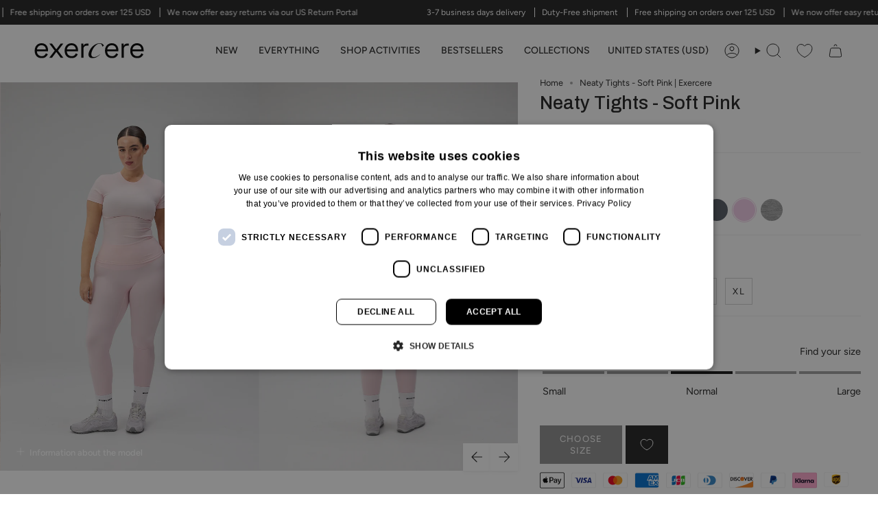

--- FILE ---
content_type: text/css
request_url: https://exercere.com/cdn/shop/t/283/assets/custom.css?v=72809896590978604271765967112
body_size: 3366
content:
.no-touch .grid-item.product-item:hover .quick-add__holder:not(.is-disabled){animation:slideInUp .25s ease;animation-fill-mode:forwards}.product-item__image .quick-add__holder:not(.is-disabled),.product-item--overlay-text .quick-add__holder:not(.is-disabled){background:#fff}.product-item__image .product-quick-add__form .radio__fieldset .radio__button[data-product-comming-soon=true] input+label,.product-item__image .product-quick-add__form .radio__fieldset .radio__button input:disabled+label,.product-item__image .product-quick-add__form .radio__fieldset .radio__button input.sold-out+label,.product-item__image .product-quick-add__form .radio__fieldset .radio__button input.unavailable+label{background-color:inherit}.product-item__image .product-quick-add__form .radio__fieldset .radio__button input:disabled+label,.product-item__image .product-quick-add__form .radio__fieldset .radio__button input.sold-out+label{text-decoration:line-through}.product-item__image .quick-add__holder .product__block{margin:0;padding:0;border:none}.product-item__image .product-quick-add__form .radio__fieldset.radio__fieldset{padding:10px}.product-item__image .product-quick-add__form .radio__fieldset .radio__button input~label:hover,.product-item__image .product-quick-add__form .radio__fieldset .radio__button input:checked~label,.product-item__image .product-quick-add__form .radio__fieldset .radio__button label{line-height:1;text-transform:none;padding:0;border:1px solid transparent;min-width:0}.product-item__image .quick-add__holder .radio__legend{display:none}.product-item__image .product-quick-add__form .radio__fieldset .radio__button input:checked~label:hover,.product-item__image .product-quick-add__form .radio__fieldset .radio__button input:checked~label{border-bottom:1px solid var(--primary)}.product__block--buttons-coming-soon .product__submit__item--gowish{margin-top:10px}.product-item__image .product-quick-add__form .product__block--buttons-coming-soon{display:none}.product-item__image .product-quick-add__form .product__block--buttons{--bg: transparent;padding-block:9px}.product-item__image .product-quick-add__form{padding:0}.product-item__image .product-quick-add__form .product__submit__buttons{margin:auto}.product-item__image .product-quick-add__form .product__submit__item{min-height:auto}.product-item__image .product-quick-add__form .quick-add__holder{text-align:left}.product-item__image .product-quick-add__form__inner{flex-direction:row;justify-content:space-between;align-items:end}.product-labels--floating{position:absolute;top:28px;z-index:1;display:flex;flex-direction:column;gap:4px}.product-label{display:flex;align-items:center;justify-content:center;width:43px;height:17px;font-size:10px;font-weight:500;background-color:var(--bg-product-label, #000);color:var(--color-product-label, #fff)}.product-label--discount{background-color:var(--bg-product-label-discount, #D50C0C);color:var(--color-product-label-discount, #fff)}.product-quick-add__form__inner .product__form__holder{display:flex}.product-item__info>.product-link{display:flex;justify-content:space-between;column-gap:16px}.product-item__info{padding-inline:10px;padding-top:10px}.radio__fieldset .radio__buttons{text-align:left}@media only screen and (min-width: 750px){.quick-add__button.mobile{display:none}}@media only screen and (max-width: 749px){.product-item__info>.product-link{flex-direction:column}.product-item__info>.product-link+.product-item__siblings{display:none}.product-quick-add__slides{display:block}.product-quick-add__form.desktop{display:none}.product-quick-add__form__inner .shop-pay-terms{margin:0}.product-quick-add__form__inner .product__form__holder.product__block--lines{padding-top:calc(var(--form-margin) / 4);padding-bottom:calc(var(--form-margin) / 4)}.product-quick-add__form .product__block{margin:0;margin-bottom:calc(var(--block-padding-bottom, 16px) / 2)}.product-quick-add__slides .product__slide{width:50%;height:75vw}}.countdown{display:inline-flex;align-items:center;margin-left:10px;vertical-align:middle;font-weight:600}.countdown__item{padding:0 2px}.countdown--small{font-size:.8rem}.countdown--medium{font-size:1rem}.countdown--large{font-size:1.2rem}.supporting-menu__payment .payment-icon{object-fit:contain;-webkit-user-drag:none}.supporting-menu__payment+.shipping-carriers{margin-left:calc(var(--gap) * 2);padding-left:calc(var(--gap) * 1);position:relative}.supporting-menu__payment+.shipping-carriers:before{content:"";position:absolute;width:1px;background-color:#aaa;height:18px;top:8px;left:0}.supporting-menu__item{display:flex;justify-content:center}.shipping-carrier--1{margin:0 0 0 5px;position:relative}.shipping-carrier--1:before{content:"";position:absolute;width:1px;background-color:#aaa;height:18px;top:8px;left:0}@media only screen and (min-width: 749px){.supporting-menu__item:first-child{justify-content:flex-start}.supporting-menu__item:last-child{justify-content:flex-end}}@media only screen and (min-width: 990px) and (max-width: 1240px){.supporting-menu__inner{column-gap:2rem}}[data-options-size="1"] .quickadd-btn{display:none}quick-add-product:has(.quickadd-btn.is-loading) .product__form__holder{display:none}quick-add-product:has(.quickadd-btn.is-loading) .quickadd-btn{display:block!important}quick-add-product:has(.quickadd-btn.is-loading) .product__block--buttons{width:100%}.toggle-text{display:inline-flex;position:absolute;align-items:center;gap:5px;bottom:0;padding:8px 15px;font-size:.8rem;cursor:pointer;line-height:1;transition:all .25s ease;background:transparent;width:100%;justify-content:space-between}.toggle-text__default{color:#fff;font-weight:500;margin-left:5px;margin-bottom:10px}.toggle-text:has(.toggle-text__default.hidden){transition:all .25s ease;background:#fff}.toggle-text__close{padding:0;border:0;background:none;cursor:pointer}.toggle-text__close svg{width:20px;height:20px}.hidden{display:none}@media only screen and (max-width: 749px){.product__images--no-thumbs .product__slide{position:relative}.toggle-text{padding:10px}.toggle-text__default{margin-left:5px;margin-bottom:5px}}.toggle-text__default .icon{margin-top:-5px}.icon-gowish{fill:currentColor}button#gowishRoundedButton.btn--outline{display:flex;align-items:center;justify-content:center;gap:10px}.brick__block__text.has-padding{padding:var(--LAYOUT-OUTER)}@media only screen and (max-width: 749px){.brick__block__text.has-padding{padding:var(--LAYOUT-OUTER-SMALL)}}.product__submit__item .btn--wishlist{min-width:62px;width:fit-content}.product__submit__item .btn--wishlist .icon{fill:currentColor}.product__submit__item--inline{gap:5px}.product__submit__item--inline:has(.btn--wishlist){display:flex}.product__submit__item .btn--wishlist{color:#fff!important}[data-country=DK] .product__submit__item .btn--wishlist{width:100%;background-color:#fff!important;border:1px solid #000!important;border-color:#000!important;color:#000!important;display:flex;align-items:center;justify-content:center;gap:8px;padding-left:1rem;padding-right:1rem}[data-country=DK] .product__submit__item .btn--wishlist .icon{fill:currentColor}[data-country=DK] .product__submit__item .btn--wishlist__text{color:#000!important}[data-country=DK] .product__submit__item--inline{gap:5px}[data-country=DK] .product__submit__item--inline:has(.btn--wishlist){display:flex;flex-direction:column;gap:10px}button.badge-box{position:absolute;font-size:1.25rem;color:#fff;left:auto;right:var(--left-spacing)}wishlist-button-collection .wk-button,wishlist-button-collection .wk-button:hover{--icon-stroke: #fff}[data-country=DK] .product__submit__item .btn--wishlist .wk-button,[data-country=DK] .product__submit__item .btn--wishlist .wk-button:hover{--icon-stroke: #000 !important}.product-item__image wishlist-button-collection .wk-floating{bottom:0;top:auto!important}@media (min-width: 768px){.bundle-carousel__section .bundle-carousel__item{align-items:stretch}.bundle-carousel__section .bundle-carousel__image{height:auto}.bundle-carousel__section .bundle-carousel__image .image-wrapper{height:100%;padding-top:0}.bundle-carousel__section .bundle-carousel__image img{height:100%;object-fit:cover}.bundle-carousel__section .bundle-carousel__content{display:flex;flex-direction:column;min-height:0}}.product-item__image:hover wishlist-button-collection .wk-floating{bottom:var(--quickadd-height)}.hover-link{position:relative;font-style:var(--FONT-STYLE-HEADING);font-family:var(--FONT-STACK-HEADING);font-weight:500}.hover-link:after{content:"";position:absolute;width:0;height:1px;bottom:0;left:0;background-color:currentColor;transition:width .3s ease}.hover-link:hover:after{width:100%}.showFull .brick__block__image.frame.wide-image{min-height:unset}.product-item--has-quickbuy .product-item__cutline{display:none}.supporting-menu__item.supporting-menu__item--localization .popout-footer{margin-block:0}.supporting-menu__item.supporting-menu__item--localization{gap:10px}.grid__heading-holder a{color:inherit}.product-item__image .quick-add__holder .radio__button{color:var(--text)}.highlights__item__background.highlights__item__background-backdrop--linear:before{z-index:1;background:linear-gradient(to bottom,var(--overlay-bg) 100%,var(--TRANSPARENT) 100%)}.cart__total{margin-block:0}.drawer .cart__widget__title{padding-block:12px}ul.supporting-menu__payment.payment-icons.inline-list.cart-payment-icons{padding-bottom:12px}.cart-drawer-recommended{padding-top:12px}.cart__foot__inner{--inner: 12px}a.frame__item{object-fit:contain}@media only screen and (min-width: 750px){[data-section-type=custom-content] .screen-height-full{max-height:var(--full-screen)}[data-section-type=custom-content] .screen-height-three-quarters{max-height:var(--three-quarters)}[data-section-type=custom-content] .screen-height-two-thirds{max-height:var(--two-thirds)}[data-section-type=custom-content] .screen-height-one-half{max-height:var(--one-half)}[data-section-type=custom-content] .screen-height-one-third{max-height:var(--one-third)}.seven-fifty-height-hero{max-height:750px}.sixty-fifty-height-hero{max-height:650px}.five-fifty-height-hero{max-height:550px}.four-fifty-height-hero{max-height:450px}.three-fifty-height-hero{max-height:350px}.two-fifty-height-hero{max-height:250px}}[data-section-type=custom-content] .frame__item,[data-section-type=custom-content] .frame{height:100%}[data-section-type=custom-content] .frame__item *{object-fit:cover}[data-section-type=custom-content] .brick__block:not(.image-height) .frame__item .image-wrapper{padding:0;height:100%}@media only screen and (max-width: 749px){[data-section-type=custom-content] .screen-height-full--mobile{max-height:var(--full-screen)}[data-section-type=custom-content] .screen-height-three-quarters--mobile{max-height:var(--three-quarters)}[data-section-type=custom-content] .screen-height-two-thirds--mobile{max-height:var(--two-thirds)}[data-section-type=custom-content] .screen-height-one-half--mobile{max-height:var(--one-half)}[data-section-type=custom-content] .screen-height-one-third--mobile{max-height:var(--one-third)}[data-section-type=custom-content] .seven-fifty-height-hero--mobile{max-height:750px}[data-section-type=custom-content] .sixty-fifty-height-hero--mobile{max-height:650px}[data-section-type=custom-content] .five-fifty-height-hero--mobile{max-height:550px}[data-section-type=custom-content] .four-fifty-height-hero--mobile{max-height:450px}[data-section-type=custom-content] .three-fifty-height-hero--mobile{max-height:350px}[data-section-type=custom-content] .two-fifty-height-hero--mobile{max-height:250px}}.cart-discount__applied-codes{display:none}.cart-discount__inner{padding:calc(var(--inner) - 2px) var(--inner)}.cart-discount__form{display:flex;flex-direction:column;gap:1rem}.cart-discount__field-group{display:flex;gap:.5rem}.cart-discount__input{flex:1;margin-block:0;min-width:0;padding:.15rem .8rem;height:36px;background:var(--input-bg, #f4f4f4);border:1px solid var(--border-color, #ddd);font-size:.8rem}.cart-discount__submit{position:relative;min-width:100px}.cart-discount__submit.is-loading .cart-discount__submit-text{opacity:0}.cart-discount__submit.is-loading .cart-discount__submit-loader{display:block}.cart-discount__submit-loader{display:none;position:absolute;top:50%;left:50%;transform:translate(-50%,-50%)}.cart-discount__status{display:none;margin-bottom:1rem;padding:.5rem;border-radius:0;font-size:.875rem}.cart-discount__status.is-success{display:block;background:var(--success-bg, #ecfdf5);color:var(--success-text, #000)}.cart-discount__status.is-error{display:block;background:var(--error-bg, #fef2f2);color:var(--error-text, #dc2626)}.cart-discount__applied-codes{display:none;align-items:center;gap:.5rem;font-size:.875rem}.cart-discount__applied-codes.is-visible{display:flex}.cart-discount__applied-code-wrapper{display:inline-flex;align-items:center;gap:.5rem;padding:.25rem .75rem;background:var(--discount-bg, #f4f4f4);border-radius:0}.cart-discount__remove{padding:0;background:none;border:none;color:var(--text-color, #000);cursor:pointer;line-height:0}.cart-discount__remove svg{width:16px;height:16px}.cart-drawer .drawer__body{min-height:42vh}.drawer--cart .drawer__head h3{font-weight:400}.cart-drawer-recommended.is-animated{min-height:fit-content;margin-bottom:2rem}.cart-discount__applied-code-wrapper .icon{--icon-size: 1em}button.cart__checkout.cart-discount__submit.btn.btn--primary.btn--small{margin-bottom:0}.calendar-dropdown{position:relative;display:inline-block}.calendar-trigger{display:inline-flex;align-items:center;gap:.5rem}.calendar-dropdown__content{position:absolute;top:100%;left:0;z-index:10;min-width:200px;margin-top:.5rem;padding:.5rem 0;background-color:var(--COLOR-BG);border:1px solid var(--COLOR-TEXT);color:var(--COLOR-TEXT);border-radius:4px;box-shadow:0 2px 4px #0000001a}.calendar-dropdown__link{display:block;padding:.5rem 1rem;color:var(--color-text);text-decoration:none;transition:background-color .2s ease}.calendar-dropdown__link:hover{background-color:var(--color-border)}.calendar-trigger svg{width:1.25rem;height:1.25rem}.hero__calendar-button:nth-last-child(-n+2){z-index:10;padding-bottom:2rem;display:block;min-height:100px}.drawer__message.free-shipping-and-gift{position:relative}.grid-item.product-item .hero__content{padding:0 calc(var(--outer) - var(--line))}.grid-item.product-item .brick__block__video{height:100%}.grid-item.product-item .brick__block__video .video__poster{opacity:0}[data-parallax-wrapper] [data-parallax-fixed]{background-attachment:fixed;background-size:cover;background-position:center}[data-parallax-wrapper] [data-parallax-fixed] *{opacity:0}.hero__video.sticky-element.frame__item{height:100%}.cart-disclaimer:empty{display:none}.cart-disclaimer{font-size:.625rem;display:flex;gap:.75rem;background:#f5f5f5;padding:.5rem .5rem .5rem .75rem;align-items:center;margin:.375rem 0 .5rem}.cart-disclaimer p{margin:0;font-size:1em}.cart-disclaimer__image{height:1.125rem;width:auto}.popup-media{width:100%;height:auto;display:block;animation:ImageLoading 1.5s alternate infinite}.popup-media--desktop{display:none}.popup-rich-text{max-width:28rem;margin-left:auto;margin-right:auto;text-align:var(--alignment, center);font-size:.8rem;line-height:1.3;text-wrap:pretty}.popup-rich-text__parent{padding:3.2rem 1.33rem}.popup-rich-text p{margin-top:0;margin-bottom:0}.popup-rich-text>p:not(:last-child){margin-bottom:1em}.popup-rich-text__blocks{display:flex;flex-direction:column;align-items:center;margin-top:1.5rem}.popup-rich-text__blocks--left{align-items:flex-start}.popup-rich-text__blocks--center{align-items:center}.popup-rich-text__blocks--right{align-items:flex-end}.popup-calendar-link{max-height:4rem;height:auto;width:auto;max-width:100%;transition:filter .3s ease-out}.popup-calendar-link__parent{display:flex}.popup-image-seq__image{margin:0 auto;width:100%;max-width:var(--width, none)}.popup-image-seq__image--shadow{box-shadow:0 1px #0000000f,-.5px 1px 1px -.5px #0000000f,-1.5px 3px 3px -1.5px #0000000a,-3px 6px 6px -3px #0000000a,-.4rem .8rem .8rem -.4rem #0000000a,-.8rem 1.6rem 1.6rem -.8rem #0000000a,-1.6rem 3.2rem 3.2rem -1.6rem #0000000a,-3.2rem 6.4rem 6.4rem -3.2rem #0000000a}@keyframes ImageLoading{0%{background-color:#f2f2f2}to{background-color:color-mix(in lab,#f2f2f2,#ffffff 80%)}}.popup-image-seq__image img{width:100%;height:auto;display:block;max-width:none;animation:ImageLoading 1.5s alternate infinite}.popup-image-seq__image img[data-visibility=desktop]{display:none}.popup-image-seq__section{overflow-x:clip;overflow-y:visible;position:relative;z-index:0;overflow-anchor:none;padding-top:1rem}.popup-image-seq__image-wrapper{--padding-x: .533rem;--ratio: var(--aspect);--width: var(--max-width);padding-left:var(--padding-x);padding-right:var(--padding-x);position:relative;bottom:0;z-index:var(--z-index)}.popup-image-seq__image-wrapper:not(.last){margin-bottom:1rem}.popup-image-seq__image-wrapper--full{padding-left:0;padding-right:0;bottom:0}.popup-image-seq__spacer{height:clamp(0px,30svh,100vw);display:none}@keyframes shake{0%{transform:translate(0)}25%{transform:translate(5px)}50%{transform:translate(-5px)}75%{transform:translate(5px)}to{transform:translate(0)}}.rt-form{max-width:26rem;width:100%;display:grid;grid-template-columns:1fr;margin:0 auto}*+.rt-form{margin-top:1rem}.rt-form input{margin:0;width:100%;font-size:16px!important}.rt-form input:focus-visible{outline:#000}.rt-form__form{display:grid;grid-template-columns:1fr 1fr;gap:.5rem;grid-column:1;grid-row:1;visibility:visible;opacity:1;transition:.3s ease-out;transition-property:opacity,visibility}.rt-form__form.success{opacity:0;visibility:hidden}.rt-form__success{visibility:hidden;display:flex;flex-direction:column;justify-content:center;align-items:center;opacity:0;grid-column:1;grid-row:1;transition:.2s ease-out;transition-property:opacity,visibility,transform}.rt-form__form.success+.rt-form__success{opacity:1;visibility:visible;transition-delay:.15s}.rt-form__form .btn{grid-column:1 / -1;margin:0}.rt-form__form .btn.error{animation:shake .2s ease-in-out 0s 2}.rt-form__form .btn--primary:hover{color:#fff;background:#000000b3;border-color:#000000b3}@media only screen and (min-width: 512px){.popup-image-seq__image-wrapper{--padding-x: 1.33rem}}@media only screen and (min-width: 768px){.popup-image-seq__image-wrapper{--padding-x: 4.267rem}.popup-image-seq__image-wrapper:not(.last){margin-bottom:3rem}.popup-image-seq__image{transform:rotate(var(--rotation, 0deg))}}@media only screen and (min-width: 1024px){.popup-media--desktop{display:block}.popup-media--desktop+.popup-media{display:none}.popup-calendar-link:hover{filter:brightness(90%)}.popup-image-seq__section{padding-top:0}.popup-image-seq__spacer{display:block}.popup-image-seq__image-wrapper{--ratio: var(--aspect-desktop);--width: var(--max-width-desktop, var(--max-width))}.popup-image-seq__image-wrapper:not(.last){margin-bottom:6rem}.popup-image-seq__image img[data-visibility=desktop]+img{display:none}.popup-image-seq__image img[data-visibility=desktop]{display:block}}
/*# sourceMappingURL=/cdn/shop/t/283/assets/custom.css.map?v=72809896590978604271765967112 */


--- FILE ---
content_type: text/css
request_url: https://exercere.com/cdn/shop/t/283/assets/section-announcement.css?v=53149094674453547401764934295
body_size: 1379
content:
announcement-bar{display:block}.announcement__wrapper{--icon-offset: .2;--icon-size: max(calc(var(--text-size) * var(--FONT-ADJUST-BODY)) * .8, 18px);--btn-size: var(--icon-size);position:relative;overflow:hidden;background:var(--bg);line-height:var(--line-height-normal)}.announcement__wrapper .flickity-prev-next-button{--icon-size: inherit;--btn-size: inherit;display:block;background-color:transparent;overflow:unset;box-shadow:none;z-index:2}.announcement__wrapper .flickity-prev-next-button:after{content:none}.announcement__wrapper .flickity-prev-next-button:before{background-color:var(--text)}.announcement__wrapper .flickity-prev-next-button.previous{left:calc(var(--outer) - var(--icon-offset) * var(--icon-size))}.announcement__wrapper .flickity-prev-next-button.next{right:calc(var(--outer) - var(--icon-offset) * var(--icon-size))}.announcement__wrapper .free-shipping__graph svg{width:var(--icon-size);height:var(--icon-size)}.js .announcement__bar-holder--slider div:not(.flickity-enabled) .announcement__slide+.announcement__slide{opacity:0}@keyframes ticker-rtl{0%{transform:translateZ(0);visibility:visible}to{transform:translate3d(-100%,0,0)}}@keyframes ticker-ltr{0%{transform:translate3d(-100%,0,0);visibility:visible}to{transform:translateZ(0)}}.announcement__bar .flickity-slider{display:flex;align-items:center}.announcement__slide{color:var(--text);padding:0 var(--outer);width:100%}.announcement__slide>div{display:flex;min-height:var(--announcement-height);align-items:center;justify-content:var(--justify-content, center)}.announcement__bg-image{position:absolute;top:0;left:0;right:0;bottom:0}.announcement__slide:not(.announcement__bar){white-space:nowrap}.announcement__slide:not(.announcement__bar)>*{width:100%}.announcement__bar{display:flex;justify-content:space-between;align-items:center;text-align:center;color:var(--text)}.announcement__bar:not(.desktop):not(.mobile){width:100%}.announcement__bar.desktop{width:100%}@media only screen and (max-width: 749px){.announcement__bar.desktop{display:none}}@media only screen and (min-width: 750px){.announcement__bar.mobile{display:none;width:0}}@media only screen and (max-width: 749px){.announcement__bar.mobile{width:100%}}.announcement__bar .icon{fill:currentColor}.announcement__bar--error{display:none}.announcement__main{font-family:var(--FONT-STACK-BODY);font-weight:var(--FONT-WEIGHT-BODY);font-style:var(--FONT-STYLE-BODY);font-weight:var(--FONT-WEIGHT-BODY-BOLD)}.announcement__text{display:flex;flex-flow:row nowrap;align-items:center;white-space:nowrap;min-height:var(--announcement-height)}.announcement__text.ticker--animated{padding:0 var(--outer)}.announcement__text.ticker--animated>.announcement__slide:first-child{padding-left:0}.announcement__text.ticker--animated>.announcement__slide:last-child{padding-right:0}.announcement__text p{font-size:inherit;line-height:inherit;margin:0}.announcement__text>div{display:inline-flex;align-items:center}@media only screen and (min-width: 750px){.announcement__text>.mobile{display:none}}@media only screen and (max-width: 749px){.announcement__text>.desktop{display:none}}.announcement__text a{position:relative;display:inline-flex}.announcement__text .free-shipping{padding:0;border:none;font-size:inherit;line-height:inherit;flex-wrap:nowrap;position:relative}.announcement__text .free-shipping circle+circle{stroke:currentColor}.announcement__divider{margin-left:10px;padding-right:10px;width:0;border-left:1px solid currentColor;height:10%}.announcement__message{width:100%;text-align:var(--text-align);font-size:0}.announcement__scale{display:inline-flex;transition:opacity .5s linear}.announcement__scale.ticker--unloaded{width:max-content}.announcement__bar-holder--slider>div{justify-content:var(--justify-content, center)}.announcement__bar-holder--slider.flickity-enabled .announcement__scale.ticker--unloaded{position:static}.announcement__image{display:block;margin:0 auto}.announcement__image.svg-placeholder{background-color:transparent}html:not(.js) .announcement__scale.ticker--unloaded{opacity:1;position:static;width:auto}.ticker--animated{animation-iteration-count:infinite;animation-timing-function:linear;animation-name:var(--ticker-direction);animation-duration:var(--animation-time);animation-play-state:paused;display:inline-flex;align-items:center;width:max-content;will-change:transform,padding,width}.ticker--animated:hover{animation-play-state:paused}.announcement__slide:not(.is-selected) .ticker--animated{animation-play-state:paused}.announcement__bar-holder{position:relative;background-color:var(--bg)}.announcement__bar-holder .flickity-slider{display:flex;align-items:center}.announcement__bar-holder .flickity-prev-next-button:after{content:"";position:absolute;top:50%;left:50%;width:40px;height:40px;transform:translate(-50%,-50%);background:transparent}@media only screen and (min-width: 750px){.announcement__bar-holder--arrows .flickity-viewport{--arrows-space: calc(var(--outer) + var(--icon-size));--arrows-space-offset: calc(var(--arrows-space) * -1)}.announcement__bar-holder--arrows .flickity-viewport:before,.announcement__bar-holder--arrows .flickity-viewport:after{content:"";position:absolute;z-index:1;top:0;bottom:0;width:calc(var(--arrows-space) + 20px);pointer-events:none;transition:transform .2s ease-in-out}.announcement__bar-holder--arrows .flickity-viewport:before{left:var(--arrows-space-offset);background:linear-gradient(90deg,var(--bg) 80%,transparent 100%)}.announcement__bar-holder--arrows .flickity-viewport:after{right:var(--arrows-space-offset);background:linear-gradient(-90deg,var(--bg) 80%,transparent 100%)}.announcement__bar-holder--arrows .flickity-prev-next-button{z-index:2}.announcement__bar-holder--arrows:hover .flickity-viewport:before{transform:translate(var(--arrows-space))}.announcement__bar-holder--arrows:hover .flickity-viewport:after{transform:translate(var(--arrows-space-offset))}.supports-touch .announcement__bar-holder--arrows .flickity-viewport:before{transform:translate(var(--arrows-space))}.supports-touch .announcement__bar-holder--arrows .flickity-viewport:after{transform:translate(var(--arrows-space-offset))}}.no-js .announcement__bar-holder--slider .announcement__bar{top:0;transform:none}.announcement__bar-holder>.announcement__bar:hover .ticker--animated,.announcement__bar:hover .ticker--animated,.announcement__bar-holder>.announcement__bar [data-stop] .ticker--animated{animation-play-state:paused}.announcement__bar-holder>.announcement__bar .ticker--animated,.is-selected .ticker--animated,.announcement__slide:only-child .ticker--animated:not(:hover){animation-play-state:running}.ticker__comparitor{position:absolute;transform:translatey(-5000px);visibility:hidden}.ie .announcement__bar--error{display:block;height:auto;padding:15px}.shopify-section-group-group-header .announcement__slide~.announcement__slide{position:absolute}.countdown__datetime{display:flex}.timer{opacity:0;transform:translateY(20px);text-align:center}.timer:nth-child(1){animation:timerFadeIn .5s ease-out forwards}.timer:nth-child(2){animation:timerFadeIn .5s ease-out .15s forwards}.timer:nth-child(3){animation:timerFadeIn .5s ease-out .3s forwards}.timer:nth-child(4){animation:timerFadeIn .5s ease-out .45s forwards}.timer__digit{display:inline-block;transition:transform .2s ease-out}.timer__digit[data-changed]{animation:digitPulse .2s ease-out}@keyframes timerFadeIn{0%{opacity:0;transform:translateY(20px)}to{opacity:1;transform:translateY(0)}}@keyframes digitPulse{0%{transform:scale(1)}50%{transform:scale(1.1)}to{transform:scale(1)}}.timer__digit{line-height:1;display:block;margin-bottom:5px}.timer__unit{font-size:.875rem;opacity:.8}.timer:hover{transform:translateY(-2px);transition:transform .2s ease}.countdown__datetime{opacity:1;visibility:visible;display:flex;justify-content:center;align-items:center}.countdown__datetime{will-change:transform;backface-visibility:hidden;-webkit-font-smoothing:antialiased}.announcement__message .countdown__timer{margin-left:18px}.announcement__message .countdown__timer .timer{padding-top:10px;padding-inline:0}.announcement__message .countdown__timer .timer__unit{font-size:10px}@media only screen and (max-width: 749px){.announcement__message .countdown__timer .timer__unit{font-size:8px}}.announcement__wrapper--sticky{position:fixed;top:0;right:0;left:0;bottom:auto;z-index:1000}.page-announcement:has(.announcement__wrapper--sticky)~.page-header{top:var(--announcement-height)!important}.page-announcement:has(.announcement__wrapper--sticky)+.page-announcement{margin-top:var(--announcement-height)!important}.no-js .search-popdown,.no-js .predictive-search,.is-open .search-popdown,.is-open .predictive-search{width:100vw;padding-right:var(--scrollbar-width)}.no-js .is-open .search-popdown,.is-open .search-popdown{opacity:1;visibility:visible;transition-delay:0s;transform:translateZ(0);max-height:calc(100vh - var(--announcement-height))}.no-js .is-open .drawer__underlay,.is-open .drawer__underlay{opacity:var(--underlay-opacity);visibility:visible;transition-duration:.3s,0s;transition-delay:.1s,0s}.announcement__message .countdown__timer strong.timer__digit.font-heading{font-family:var(--FONT-STACK-BODY)}a.sliderow__title[href="/collections/black-week"]:before,a.navlink.navlink--toplevel[href="/collections/black-week"]:before{position:absolute;content:"";width:10px;height:10px;background-color:#ffe521;left:0;border-radius:100%;animation:pulsate 1s ease-in-out infinite}@keyframes pulsate{0%{transform:scale(1);opacity:.5}50%{transform:scale(1.2);opacity:1}to{transform:scale(1);opacity:.5}}.drawer__menu>.sliderule__wrapper>.sliderow>.sliderow__title{padding-left:25px}a.sliderow__title[href="/collections/black-week"]:before{left:10px}.page-announcement:first-of-type .announcement__text p{font-size:12px}.announcement__message .countdown__timer strong.timer__digit.font-heading{font-size:12px}.announcement__message .countdown__timer .timer__unit{font-size:7px}.announcement__bar-link{position:absolute;top:0;right:0;bottom:0;left:0;z-index:1}.announcement__bar-link{border-bottom:1px solid white}
/*# sourceMappingURL=/cdn/shop/t/283/assets/section-announcement.css.map?v=53149094674453547401764934295 */


--- FILE ---
content_type: text/css
request_url: https://exercere.com/cdn/shop/t/283/assets/mobile-menu.css?v=77165476203422628911764934287
body_size: -7
content:
.mobile-menu .drawer__inner{width:84%}.mobile-menu .drawer__content{flex-flow:column}.mobile-menu__search__input-wrapper{position:relative;padding-inline:var(--inner)}.mobile-menu__search input{margin:0;width:100%;-webkit-appearance:none;appearance:none;border-radius:9999px;padding-inline:12px;height:44px;font-size:16px;font-weight:500;border-color:#a7a7a7}.mobile-menu__search input::placeholder{color:#a7a7a7}.mobile-menu__search .icon{position:absolute;right:32px;top:50%;transform:translateY(-50%);--icon-size: 24px}.mobile-menu__search__output{position:absolute;left:0;top:59px;bottom:0;background-color:var(--bg);width:100%;z-index:20;padding:36px 20px 48px;overflow-x:hidden;overflow-y:auto;display:grid;grid-template-columns:repeat(2,1fr);column-gap:14px;row-gap:28px}.mobile-menu__search__output[hidden]{display:none}.mobile-menu__search__output:has(.load-spinner){display:flex;justify-content:center;align-items:center}.mobile-menu .drawer__menu{margin-top:15px;padding-top:32px;position:relative}.mobile-menu .drawer__menu:has(.mobile__menu__dropdown.is-visible){margin-top:44px}.mobile-menu .sliderow__title{padding-left:48px!important;padding-right:32px;font-size:16px;text-transform:uppercase}.mobile-menu .sliderule__chevron--left svg{flex-shrink:0}.mobile-menu .is-hidden{transition:none}.mobile-menu .sliderow__back-button{padding-left:48px}.mobile-menu .sliderow__links{padding-top:8px;--item-height: 44px}.mobile-menu .sliderow__links .sliderow__title{text-transform:none;color:#707072;font-weight:500}.mobile-menu .sliderow__title:has(+.sliderow__links),.mobile-menu .sliderow__links .sliderow__title:has(+.sliderow__links){--item-height: 50px;text-transform:uppercase;font-weight:500;color:var(--text)}.mobile-menu .sliderow.sliderow--back{--item-height: 50px !important}.mobile-menu .sliderow.sliderow--back+.sliderow__title{margin-top:4px}.mobile-menu__shortcuts{margin-top:40px;padding:0 48px 48px}.mobile-menu__shortcuts button,.mobile-menu__shortcuts a{padding-inline:0;padding-block:10px;display:flex;align-items:center;column-gap:20px;font-size:14px;font-weight:500;--icon-size: 24px}.mobile-menu__shortcuts .popout-header.localization{height:auto;margin-top:20px}.mobile-menu__shortcuts .popout--country .popout__toggle{font-size:12px}.mobile-menu__shortcuts .popout--country .popout-list{max-height:312px}.mobile-menu__shortcuts .popout--country .popout-list__option{padding-inline:8px}@keyframes rotate{0%{transform:rotate(0)}to{transform:rotate(360deg)}}.load-spinner{display:inline-block;width:24px;height:24px;border:2px solid currentColor;border-right:2px solid transparent;border-radius:999px;animation:rotate 1s infinite}
/*# sourceMappingURL=/cdn/shop/t/283/assets/mobile-menu.css.map?v=77165476203422628911764934287 */


--- FILE ---
content_type: text/css
request_url: https://exercere.com/cdn/shop/t/283/assets/gtc-modal.css?v=92005707270216834181764934263
body_size: 629
content:
:root{--scrollbar-offset: 0px;--gtc-modal-background: var(--background, rgb(255, 255, 255));--gtc-modal-border-color: var(--border-color, rgba(0, 0, 0, .1));--gtc-modal-border-color: #eee;--gtc-modal-text-primary: rgb(0, 0, 0);--gtc-modal-spacing-x: 24px;--gtc-modal-spacing-y: 16px;--gtc-modal-drawer-x-start: 100%;--gtc-modal-drawer-x-end: 0px;--gtc-modal-drawer-y-start: 100%;--gtc-modal-drawer-y-end: 0px;--gtc-modal-popup-y-start: 3rem;--gtc-modal-popup-y-end: 0;--gtc-modal-popup-x-start: -50%;--gtc-modal-popup-x-end: -50%;--gtc-modal-transition-duration: .3s;--gtc-modal-transition-easing: ease-out}@property --scrollbar-offset{syntax: "<length>"; initial-value: 0px; inherits: true;}@property --gtc-modal-background{syntax: "<color>"; initial-value: var(--background, rgb(255, 255, 255)); inherits: true;}@property --gtc-modal-drawer-x-start{syntax: "<length>"; initial-value: 100%; inherits: true;}@property --gtc-modal-drawer-x-end{syntax: "<length>"; initial-value: 0px; inherits: true;}@property --gtc-modal-drawer-y-start{syntax: "<length>"; initial-value: 100%; inherits: true;}@property --gtc-modal-drawer-y-end{syntax: "<length>"; initial-value: 0px; inherits: true;}gtc-modal{display:contents}:where(gtc-modal,.gtc-modal-extended) dialog{background:transparent;overflow:hidden}:where(gtc-modal,.gtc-modal-extended) dialog::backdrop{opacity:0}.gtc-modal{border:0;padding:0;width:100%;background:var(--gtc-modal-background);transition:opacity var(--gtc-modal-transition-duration) var(--gtc-modal-transition-easing);display:none;opacity:0;box-shadow:0 0 10px #0003}:where(gtc-modal,.gtc-modal-extended) .gtc-modal[open]{display:block}.gtc-modal::backdrop{opacity:0;-webkit-backdrop-filter:blur(1px);backdrop-filter:blur(1px)}.gtc-modal--overlay::backdrop{opacity:0;background-color:#0006;transition:opacity var(--gtc-modal-transition-duration) var(--gtc-modal-transition-easing)}.gtc-modal--overlay.gtc-show-overlay.animate[open]::backdrop{opacity:1}.gtc-modal__content{display:block;width:100%;height:fit-content;min-height:0}:where(.gtc-modal) gtc-modal-content::part(header-button),:where(.gtc-modal) gtc-modal-content::part(close-button){inline-size:42px;color:var(--gtc-color-text)}:where(.gtc-modal) gtc-modal-content::part(close-button){display:grid;place-content:center;padding:0;cursor:pointer;background:transparent;border:none;font-size:42px;aspect-ratio:1}:where(.gtc-modal) gtc-modal-content::part(close-button)>*{grid-area:1/1;width:.75em;height:.75em}:where(.gtc-modal) gtc-modal-content::part(content){display:flex;flex-direction:column;position:relative;padding-bottom:max(0px,env(safe-area-inset-bottom,0px));height:100%;max-height:100vh;max-height:100dvh;background:var(--gtc-modal-background);overflow-wrap:break-word}:where(.gtc-modal) gtc-modal-content::part(header){position:sticky;top:0;display:flex;justify-content:space-between;align-items:center;padding:var(--gtc-modal-spacing-y) var(--gtc-modal-spacing-x);border-bottom:1px solid var(--gtc-modal-border-color);background:var(--gtc-modal-background);z-index:2}:where(.gtc-modal) gtc-modal-content::part(body){overflow:auto;padding:var(--gtc-modal-spacing-y) var(--gtc-modal-spacing-x)}:where(.gtc-modal) gtc-modal-content::part(footer){position:sticky;bottom:calc(0 + env(safe-area-inset-bottom,0px));margin-top:auto;display:flex;flex-wrap:wrap;justify-content:space-around;align-items:center;gap:1rem;padding:var(--gtc-modal-spacing-y) var(--gtc-modal-spacing-x);border-top:1px solid var(--gtc-modal-border-color);background:var(--gtc-modal-background);z-index:2}:where(.gtc-modal) gtc-modal-content::part(footer):empty{display:none}:where(.gtc-modal) gtc-modal-content :where(iframe,video){max-width:100%}.gtc-modal--xs{max-width:460px}.gtc-modal--sm{max-width:540px}.gtc-modal--md{max-width:720px}.gtc-modal--lg{max-width:960px}.gtc-modal--xl{max-width:1140px}.gtc-modal--full{max-width:100%}.gtc-modal__popup{transform:translate(var(--gtc-modal-popup-x-start)) translateY(var(--gtc-modal-popup-y-start));transition:transform var(--gtc-modal-transition-duration) var(--gtc-modal-transition-easing),opacity var(--gtc-modal-transition-duration) var(--gtc-modal-transition-easing);max-height:100vh;max-height:100dvh;height:fit-content;min-height:0}:where(gtc-modal,.gtc-modal-extended) .gtc-modal__popup[open].animate{transform:translate(var(--gtc-modal-popup-x-end)) translateY(var(--gtc-modal-popup-y-end));opacity:1}.gtc-modal__drawer{transform:translate(var(--gtc-modal-drawer-x-start)) translateY(var(--gtc-modal-drawer-y-start));transition:transform var(--gtc-modal-transition-duration) var(--gtc-modal-transition-easing),opacity var(--gtc-modal-transition-duration) var(--gtc-modal-transition-easing);height:100%;max-height:100vh;max-height:100dvh;opacity:1}:where(gtc-modal,.gtc-modal-extended) .gtc-modal__drawer[open].animate{transform:translate(var(--gtc-modal-drawer-x-end)) translateY(var(--gtc-modal-drawer-y-end));opacity:1}.gtc-modal__popup{--gtc-modal-popup-y-start: calc(3rem - 50%) ;--gtc-modal-popup-y-end: -50%;--gtc-modal-popup-x-start: calc(-50% + var(--scrollbar-offset, 0px));--gtc-modal-popup-x-end: calc(-50% + var(--scrollbar-offset, 0px));top:50%;right:0;bottom:0;left:50%}.gtc-modal__drawer--left{--gtc-modal-drawer-x-start: -100%;--gtc-modal-drawer-x-end: 0;--gtc-modal-drawer-y-start: 0;--gtc-modal-drawer-y-end: 0;inset:0 auto 0 0}.gtc-modal__drawer--right{--gtc-modal-drawer-x-start: 100%;--gtc-modal-drawer-x-end: 0;--gtc-modal-drawer-y-start: 0;--gtc-modal-drawer-y-end: 0;inset:0 0 0 auto}.gtc-modal__drawer--bottom{--gtc-modal-drawer-x-start: 0;--gtc-modal-drawer-x-end: 0;--gtc-modal-drawer-y-start: 100%;--gtc-modal-drawer-y-end: 0;inset:auto 0 0 0;height:auto}.gtc-modal__drawer--top{--gtc-modal-drawer-x-start: 0;--gtc-modal-drawer-x-end: 0;--gtc-modal-drawer-y-start: -100%;--gtc-modal-drawer-y-end: 0;inset:0 0 auto 0;height:auto}@media screen and (max-width: 768px){.gtc-modal--mobile-xs{max-width:460px}.gtc-modal--mobile-sm{max-width:540px}.gtc-modal--mobile-md{max-width:720px}.gtc-modal--mobile-lg{max-width:960px}.gtc-modal--mobile-xl{max-width:1140px}.gtc-modal--mobile-full{max-width:100%}.gtc-modal__mobile-popup{transform:translate(var(--gtc-modal-popup-x-start)) translateY(var(--gtc-modal-popup-y-start));transition:transform var(--gtc-modal-transition-duration) var(--gtc-modal-transition-easing),opacity var(--gtc-modal-transition-duration) var(--gtc-modal-transition-easing);max-height:100vh;max-height:100dvh;height:fit-content;min-height:0}:where(gtc-modal,.gtc-modal-extended) .gtc-modal__mobile-popup[open].animate{transform:translate(var(--gtc-modal-popup-x-end)) translateY(var(--gtc-modal-popup-y-end));opacity:1}.gtc-modal__mobile-drawer{transform:translate(var(--gtc-modal-drawer-x-start)) translateY(var(--gtc-modal-drawer-y-start));transition:transform var(--gtc-modal-transition-duration) var(--gtc-modal-transition-easing),opacity var(--gtc-modal-transition-duration) var(--gtc-modal-transition-easing);height:100%;max-height:100vh;max-height:100dvh;opacity:1}:where(gtc-modal,.gtc-modal-extended) .gtc-modal__mobile-drawer[open].animate{transform:translate(var(--gtc-modal-drawer-x-end)) translateY(var(--gtc-modal-drawer-y-end));opacity:1}.gtc-modal__mobile-popup{--gtc-modal-popup-y-start: calc(3rem - 50%) ;--gtc-modal-popup-y-end: -50%;--gtc-modal-popup-x-start: calc(-50% + var(--scrollbar-offset, 0px));--gtc-modal-popup-x-end: calc(-50% + var(--scrollbar-offset, 0px));top:50%;right:0;bottom:0;left:50%}.gtc-modal__mobile-drawer--left{--gtc-modal-drawer-x-start: -100%;--gtc-modal-drawer-x-end: 0;--gtc-modal-drawer-y-start: 0;--gtc-modal-drawer-y-end: 0;inset:0 auto 0 0}.gtc-modal__mobile-drawer--right{--gtc-modal-drawer-x-start: 100%;--gtc-modal-drawer-x-end: 0;--gtc-modal-drawer-y-start: 0;--gtc-modal-drawer-y-end: 0;inset:0 0 0 auto}.gtc-modal__mobile-drawer--bottom{--gtc-modal-drawer-x-start: 0;--gtc-modal-drawer-x-end: 0;--gtc-modal-drawer-y-start: 100%;--gtc-modal-drawer-y-end: 0;inset:auto 0 0 0;height:auto}.gtc-modal__drawer--top{--gtc-modal-drawer-x-start: 0;--gtc-modal-drawer-x-end: 0;--gtc-modal-drawer-y-start: -100%;--gtc-modal-drawer-y-end: 0;inset:0 0 auto 0;height:auto}}@media (prefers-reduced-motion){.gtc-modal__popup,.gtc-modal__mobile-popup{--gtc-modal-popup-y-start: -50% !important;--gtc-modal-popup-y-end: -50% !important;--gtc-modal-popup-x-start: -50% !important;--gtc-modal-popup-x-end: -50% !important}.gtc-modal__drawer,.gtc-modal__mobile-drawer{opacity:0;--gtc-modal-drawer-x-start: 0 !important;--gtc-modal-drawer-x-end: 0 !important;--gtc-modal-drawer-y-start: 0 !important;--gtc-modal-drawer-y-end: 0 !important}:where(gtc-modal,.gtc-modal-extended) .gtc-modal__drawer[open].animate,:where(gtc-modal,.gtc-modal-extended) .gtc-modal__mobile-drawer[open].animate{opacity:1}}
/*# sourceMappingURL=/cdn/shop/t/283/assets/gtc-modal.css.map?v=92005707270216834181764934263 */


--- FILE ---
content_type: text/css
request_url: https://exercere.com/cdn/shop/t/283/assets/cart-upsell-drawer.css?v=57254901592989948151764934236
body_size: -252
content:
.cart-upsell-drawer{position:absolute;z-index:10;left:0;top:0;width:100%;height:100%;background-color:#fff;box-shadow:0 0 16px #0000001a;transform:translate(100%);transition:transform .6s ease}.cart-upsell-drawer--active{transform:translate(0)}.cart-upsell-drawer .drawer__head .drawer__title{font-size:16px}.cart-upsell-drawer__image{width:60%;margin-inline:auto}.cart-upsell-drawer__content{padding:32px var(--PX)}.cart-upsell-drawer__title{margin:0;font-size:16px;font-weight:600}.cart-upsell-drawer__color{margin-top:6px;font-size:12px}.cart-upsell-drawer__price{margin-top:20px;display:flex;gap:16px;font-size:14px}.cart-upsell-drawer__compare-price{text-decoration:line-through;color:#a3a3a3}.cart-upsell-drawer__compare-price:empty{display:none}.cart-upsell-drawer__now-price{font-weight:600}.cart-upsell-drawer__form{margin-top:32px}.cart-upsell-drawer__form__selected-variant{font-size:14px;font-weight:600}.cart-upsell-drawer__form__variants{margin-top:20px;display:flex;flex-wrap:wrap;gap:12px}.cart-upsell-drawer__form__variants label{min-width:calc(var(--BTN-FONT-SIZE) * var(--line-height-normal) + var(--btn-top) * 2 + 2px);font-size:13px;border:1px solid var(--COLOR-A20);padding:10px;text-align:center;cursor:pointer;line-height:var(--line-height-normal);transition:color .25s ease,border .25s ease}.cart-upsell-drawer__form__variants label:has(input:disabled){color:var(--COLOR-A20);pointer-events:none}.cart-upsell-drawer__form__variants label:has(input:checked),.cart-upsell-drawer__form__variants label:hover{border-color:#000}.cart-upsell-drawer__form__variants input{display:none}.cart-upsell-drawer__form .btn{margin-top:32px;width:100%}
/*# sourceMappingURL=/cdn/shop/t/283/assets/cart-upsell-drawer.css.map?v=57254901592989948151764934236 */


--- FILE ---
content_type: text/css
request_url: https://cdn.appmate.io/themecode/exercere-dk/main/custom.css?generation=1731500036397558
body_size: 206
content:
wishlist-link .wk-button{--icon-size: 22px;--icon-stroke: currentcolor;--icon-stroke-width: 1px;height:100%;padding:5px 11px}@media only screen and (max-width: 749px){wishlist-link .wk-button{margin-left:-16px}}wishlist-link .wk-counter{background:var(--primary);color:var(--bg);font-size:calc(.627rem * var(--FONT-ADJUST-NAV));top:-6px;right:5px}.header__mobile__button wishlist-link .wk-button{margin-right:10px;margin-left:-14px}.account-sidebar wishlist-link .wk-button{text-decoration:none;color:var(--link);transition:color .25s ease;display:inline-flex;padding:0;justify-content:left;background:none;gap:2px}.account-sidebar wishlist-link .wk-counter{display:initial;top:auto;right:auto;background:none;color:var(--primary);font-size:inherit}@media only screen and (max-width: 749px){.account-sidebar wishlist-link .wk-button{padding:15px}.account-sidebar li.wk-account{margin:0;display:block;border-top:1px solid var(--COLOR-BORDER)}}.collection-shop-the-looks wishlist-button-collection .wk-button{display:none}wishlist-button-product{--icon-stroke: #fff }wishlist-button-product .wk-button,wishlist-button-product .wk-button:hover{--icon-stroke: #fff;padding:0;--button-min-height: 0}wishlist-product-card .wk-form{margin-top:0}wishlist-page .wk-wishlist-empty-callout{gap:20px}remove-button wk-button.wk-floating{transform:none!important;left:auto!important;right:0}


--- FILE ---
content_type: text/javascript
request_url: https://exercere.com/cdn/shop/t/283/assets/ResponsivePicture-53f31c46.js
body_size: -190
content:
class l extends window.WIP.CustomElement(){constructor(){super(...arguments),this.settings={}}static get requiredElements(){return["mobileSource","img","desktopSource"]}async connectedCallback(){super.connectedCallback(),this.generateSourceStrings()}generateSourceStrings(){const{mobileSource:e,desktopSource:t,img:i}=this.els;e.element.setAttribute("data-srcset",this.mobileSource),t.element.setAttribute("data-srcset",this.desktopSource),i.element.classList.add("lazyload")}beforeInitialize(){const{settings:e,slide:t,slider:i}=this.els,r=window.WIP.Utils.parseScriptTag(e.element),{marquee:o,...n}=r;i.element.classList.add("keen-slider"),t.elements.forEach(s=>s.classList.add("keen-slider__slide")),this.settings={...n,...o?this.marqueeSettings:{}}}enhanceSizes(e,t,i=150){const r=e.map(Number).filter(s=>!isNaN(s));let o=r.length>0?Math.max(...r):0,n=[...e];for(let s=o+i;s<=t;s+=i)n.push(s.toString());return n.includes(t.toString())||n.push(t.toString()),n}get mobileSource(){return this.mobileSizes.map(e=>window.WIP.Utils.sizeImageUrl(this.mobileSourceTemplate,e)+` ${e}w`).join(", ")}get desktopSource(){return console.log("Desktop Source:",this,{enhance:this.enhanceSizes(this.desktopSizes,Number(this.max),150),max:this.max,desktopSizes:this.desktopSizes}),this.enhanceSizes(this.desktopSizes,Number(this.max),150).map(e=>window.WIP.Utils.sizeImageUrl(this.sourceTemplate,e)+` ${e}w`).join(", ")}get sourceTemplate(){const{img:e}=this.els;return e.element.dataset.srcTemplate}get mobileSourceTemplate(){const{img:e}=this.els;return e.element.dataset.mobileSrcTemplate?e.element.dataset.mobileSrcTemplate:e.element.dataset.srcTemplate}get mobileSizes(){return this.sizes.filter(e=>Number(e)<768)}get desktopSizes(){return this.sizes.filter(e=>Number(e)>=768)}get sizes(){const{sizes:e="150,300"}=this.dataset;return e.split(",")}get max(){const{max:e="1000"}=this.dataset;return e}}window.WIP.Components=window.WIP.Components||{};window.WIP.Components.ResponsivePicture=l;customElements.define("responsive-picture",l);


--- FILE ---
content_type: image/svg+xml
request_url: https://exercere.com/cdn/shop/files/Sculpting_fit_3.svg?v=1730998542
body_size: -146
content:
<svg viewBox="0 0 68.5998 68.5998" xmlns="http://www.w3.org/2000/svg" data-sanitized-data-name="Lag 1" data-name="Lag 1" id="Lag_1">
  <defs>
    <style>
      .cls-1 {
        fill: none;
        stroke: #363430;
        stroke-miterlimit: 10;
        stroke-width: 2px;
      }

      .cls-2 {
        fill: #363430;
        stroke-width: 0px;
      }
    </style>
  </defs>
  <g>
    <line y2="48.2845" x2="30.7794" y1="66.3567" x1="30.6613" class="cls-1"></line>
    <path d="M20.0306,67.3016s-6.8509-18.1903-6.2603-25.9862c.5906-7.7958.945-16.1823.945-16.1823,0,0,.4725-3.8979.945-5.0791.3098-.7745.9244-2.6156,1.3108-3.7915.2273-.6917.3429-1.4137.3429-2.1418v-1.1538s14.0561-.3544,20.0802-1.0631,7.3234-.945,7.3234-.945c0,0,1.8382,7.3849,4.0558,12.1897,1.5877,3.4399,2.2857,6.3869,2.4697,7.0562,1.4056,5.1141,2.158,15.5671-1.2691,25.8484-3.1358,9.4075-1.8309,9.1222-2.1852,10.894" class="cls-1"></path>
    <path d="M48.5821,23.1566s-9.7435,2.6233-16.0309,3.0396c-7.8816.5218-17.9118-.7865-17.9118-.7865" class="cls-1"></path>
    <path d="M27.5504,47.2182c1.0487-.5743,2.4527-.5179,3.315.2512.284.2057.6957.4345.977.6727.1792.1078.2952.3071.5745.2796.031.1527-.0969.3219-.2178.4121-.5849.4157-1.2576.4745-1.9492.391-.472-.0729-.9781-.3887-1.197-.672-.4978-.4049-1.0429-.7234-1.5024-1.3347h0Z" class="cls-2"></path>
    <path d="M44.7174,10.9589s-1.0196-3.7276-.9124-5.0133c.1071-1.2857,1.7143-4.9285,1.7143-4.9285" class="cls-1"></path>
    <path d="M17.3138,12.9669s.3311-1.5431.3311-3.043c0-1.7666-.6251-4.4068-.6251-4.4068" class="cls-1"></path>
  </g>
  <path d="M55.2082,36.9254c.2261,4.5439-.4061,8.9545-.7759,13.4593-1.0183-4.426-.3559-9.1049.7759-13.4593h0Z" class="cls-2"></path>
  <path d="M56.6581,40.2516c.1705,2.7218-.1395,5.169-.5248,7.8595-1.0033-2.54-.655-5.4397.5248-7.8595h0Z" class="cls-2"></path>
  <path d="M11.6549,38.6766c1.1321,4.3539,1.7942,9.0336.7761,13.4593-.3697-4.5047-1.0022-8.9155-.7761-13.4593h0Z" class="cls-2"></path>
  <path d="M10.205,42.0029c1.18,2.4196,1.5284,5.3197.525,7.8595-.3853-2.6904-.6953-5.1378-.525-7.8595h0Z" class="cls-2"></path>
</svg>

--- FILE ---
content_type: image/svg+xml
request_url: https://exercere.com/cdn/shop/files/Smoothing.svg?v=1730998676
body_size: -152
content:
<svg viewBox="0 0 68.5998 68.5998" xmlns="http://www.w3.org/2000/svg" data-sanitized-data-name="Lag 1" data-name="Lag 1" id="Lag_1">
  <defs>
    <style>
      .cls-1 {
        stroke-width: 1.5px;
      }

      .cls-1, .cls-2 {
        fill: none;
        stroke: #363430;
        stroke-miterlimit: 10;
      }

      .cls-2 {
        stroke-width: 2px;
      }
    </style>
  </defs>
  <path d="M20.7155,36.3616L2.6612,25.131c-.2691-.1674-.6173.0261-.6173.343v11.9528l31.3587,20.643c.1266.0834.1066-.2857.1093-.4373l.1069-13.2443" class="cls-2"></path>
  <path d="M59.5961,46.8579l4.2719-1.71c1.3312-.5884,2.2143-1.88,2.2795-3.3339l.4299-9.5802c.0241-.5368-.5167-.9175-1.0139-.7138l-5.7865,2.3559" class="cls-2"></path>
  <path d="M34.3162,44.5614c-.4364.1675-.7006.3537-.7034.8212l-.0736,12.2158c-.0027.4494.4574.7534.8697.5746l12.1458-5.2658" class="cls-2"></path>
  <path d="M61.1908,33.316l4.8046-1.7806c.1097-.0467.1197-.1983.017-.2589l-29.0991-18.1286c-.7881-.4648-1.7432-.5517-2.6023-.2368L2.4512,24.8569c-.3311.1213.1013.0771.399.266l16.9844,10.6493" class="cls-2"></path>
  <line y2="42.4847" x2="39.453" y1="44.7213" x1="33.9397" class="cls-2"></line>
  <path d="M41.2601,24.7271s-12.9403-7.7811-17.9567.9818c-3.1952,5.5816-2.2602,12.0988-3.3238,13.8272-1.0636,1.7284-.9557,9.5817,7.6234,8.0703,9.3549-1.6481,4.7359-7.2564,9.4019-6.8162,1.6103.1519,4.5351,3.544,4.9121,6.5902.5462,4.4144,6.7806,7.7113,10.5033,5.4511,3.7227-2.2602,9.166-4.424,7.8288-13.8025-1.1543-8.0959.5854-9.563-.2123-10.8925-.7977-1.3295-2.182-2.5177-5.2496-1.5109-3.4756,1.1407-9.5464.6788-13.8009-1.9802" class="cls-1"></path>
</svg>

--- FILE ---
content_type: application/javascript
request_url: https://cdn.appmate.io/themecode/exercere-dk/main/wishlist-page.js?generation=1768998223597979
body_size: 1006
content:
export function define({lit:{html:t,repeat:s},WishlistElement:a}){return class extends a{static get properties(){return{moveToCart:{type:Boolean,attribute:"move-to-cart"},loginCtaMode:{type:String,attribute:"login-cta-mode"},variantAutoSelectMode:{type:String,attribute:"variant-auto-select-mode"},showVendor:{type:Boolean,attribute:"show-vendor"},showProductTitle:{type:Boolean,attribute:"show-product-title"},showPrice:{type:Boolean,attribute:"show-price"},showShareButton:{type:Boolean,attribute:"show-share-button"},showBuyAllButton:{type:Boolean,attribute:"show-buy-all-button"},showClearButton:{type:Boolean,attribute:"show-clear-button"},ctaButton:{type:String,attribute:"cta-button"},productOptions:{type:String,attribute:"product-options"},wishlistEmptyLink:{type:String,attribute:"wishlist-empty-link"},removeButtonStyle:{type:String,attribute:"remove-button-style"}}}getStateConfig(){return{wishlist:!0}}render(){if(this.wishlist)return t`
        <section class="wk-page notranslate">
          ${this.renderHeader()}
          <div class="wk-body">${this.renderWishlistItems()}</div>
        </section>
      `}renderHeader(){return t`
        <div class="wk-header">
          <h1 class="wk-title">
            ${this.getTranslation("wishlist_page.title")}
          </h1>
          ${this.renderWishlistEmptyCallout()}
          ${this.renderLoginCallout()}
          ${this.renderControls()}
          ${""}
        </div>
      `}renderWishlistEmptyCallout(){if(!this.wishlist.items.length)return t`
        <div class="wk-wishlist-empty-callout">
          <p>
            ${this.getTranslation("wishlist_page.wishlist_empty_callout_html")}
          </p>
          <a href=${this.wishlistEmptyLink} class="wk-callout-cta">
            ${this.getTranslation("wishlist_page.wishlist_empty_cta")}
          </a>
        </div>
      `}renderLoginCallout(){if(!(this.app.customer||!this.wishlist.isMine||!this.wishlist.items.length||!this.app.config.shop.customerAccountsEnabled)&&this.loginCtaMode!=="DISABLED")return t`
        <div class="wk-login-callout">
          <p>
            ${this.getTranslation("wishlist_page.login_callout_html",{login_url:"/customer_authentication/login",register_url:"/customer_authentication/login"})}
          </p>
        </div>
      `}renderGiveawayCallout(){if(!this.wishlist.isMine||!this.wishlist.items.length||!this.app.config.shop.customerAccountsEnabled)return;const i=new URL(window.location.href);return i.searchParams.has("giveaway")&&i.searchParams.get("giveaway")!=="0"&&i.searchParams.get("giveaway")!=="false"&&this.app.customer?(fetch("https://a.klaviyo.com/client/subscriptions?company_id=TBXNbd",{method:"POST",headers:{"Content-Type":"application/vnd.api+json",Accept:"application/vnd.api+json",Revision:"2025-04-15"},body:JSON.stringify({data:{type:"subscription",attributes:{profile:{data:{type:"profile",attributes:{email:this.app.customer.email,subscriptions:{email:{marketing:{consent:"SUBSCRIBED"}}}}}}},relationships:{list:{data:{type:"list",id:"V2K4Qh"}}}}})}).then(o=>{o.status===202?console.log("Wishlist Giveaway Entered"):console.error("Error when entering wishlist giveaway")}),t`
          <div class="body-size-3" style="margin: 0; text-align: center; font-weight: 500;">
            <p>Tak! Du er nu tilmeldt vores giveaway.</p>
          </div>
        `):t`
        <form action="/customer_authentication/login" method="get" style="text-align: center; display: flex; flex-flow: column; align-items: center; gap: 4px;">
          <input type="hidden" name="return_to" value="${window.location.pathname+"?giveaway"}">
          <button type="submit" class="btn btn--primary btn--solid">Deltag i giveaway</button>
          <label style="display: flex; padding: 8px; margin: -8px; flex; align-items: center; gap: 4px; font-size: 12px; cursor: pointer;">
            <input type="checkbox" id="accept-terms" required>
            <span>Ved at deltage tilmelder du dig vores nyhedsbrev</span>
          </label>
        </form>
      `}renderControls(){if(this.wishlist.items.length&&!(!this.showShareButton&&!this.showBuyAllButton&&!this.showClearButton))return t`
        <div class="wk-controls">
          ${this.showShareButton?t`
              <wishlist-share
                data-wishlist-id="${this.wishlist.id}"
                .showIcon=${!0}
              ></wishlist-share>
            `:void 0}
          ${this.showBuyAllButton?t`
              <wishlist-add-to-cart
                data-wishlist-id="${this.wishlist.id}"
                .moveToCart=${this.moveToCart}
                .showIcon=${!0}
              ></wishlist-add-to-cart>
            `:void 0}
          ${this.showClearButton?t`
              <wishlist-clear
                data-wishlist-id="${this.wishlist.id}"
                .showIcon=${!0}
              ></wishlist-clear>
            `:void 0}
        </div>
      `}renderWishlistItems(){if(!this.wishlist.items.length)return;const i=this.wishlist.items.slice().reverse();return t`
        <div class="wk-grid">
          ${s(i,e=>e.id,e=>t`
              <wishlist-product-card
                data-wishlist-id=${this.wishlist.id}
                data-wishlist-item-id=${e.id}
                .wishlist=${this.wishlist}
                .moveToCart=${this.moveToCart}
                .showVendor=${this.showVendor}
                .showProductTitle=${this.showProductTitle}
                .showPrice=${this.showPrice}
                .ctaButton=${this.ctaButton}
                .productOptions=${this.productOptions}
                .removeButtonStyle=${this.removeButtonStyle}
              ></wishlist-product-card>
            `)}
        </div>
      `}connectedCallback(){this.dataset.wishlistId||(this.dataset.wishlistId=this.app.theme.getWishlistId(window.location.pathname)),this.dataset.wishlistId&&this.dataset.wishlistId!=="mine"&&(this.loadWithoutSession=!0),super.connectedCallback()}}}


--- FILE ---
content_type: image/svg+xml
request_url: https://exercere.com/cdn/shop/files/4_way_stretch.svg?v=1730997126
body_size: -188
content:
<svg viewBox="0 0 68.5998 68.5998" xmlns="http://www.w3.org/2000/svg" data-sanitized-data-name="Lag 1" data-name="Lag 1" id="Lag_1">
  <defs>
    <style>
      .cls-1, .cls-2 {
        fill: none;
        stroke: #363430;
        stroke-miterlimit: 10;
      }

      .cls-2 {
        stroke-width: 2px;
      }

      .cls-3 {
        fill: #363430;
        stroke-width: 0px;
      }
    </style>
  </defs>
  <path d="M1.8908,1.4141c-.5785-.1456-1.0876.4029-.8985.9687,1.393,4.1673,5.4466,17.6952,5.2156,33.3906-.2251,15.2934-3.4675,26.5233-4.7058,30.2755-.189.5728.3367,1.1219.9182.9613,4.0008-1.105,16.0824-4.126,29.2783-4.338,13.7404-.2207,30.4193,3.7901,35.1261,5.0017.5662.1458,1.0735-.3769.9108-.9385-1.3593-4.6948-5.8652-21.3724-5.3008-34.3506.5506-12.6618,3.882-26.0961,5-30.3019.1524-.5732-.3854-1.0889-.9519-.9131-4.1931,1.3016-17.7455,5.1487-31.1895,5.0591C21.7247,6.1384,6.4583,2.5637,1.8908,1.4141Z" class="cls-2"></path>
  <g>
    <line y2="26.5604" x2="27.2367" y1="14.0597" x1="14.5304" class="cls-1"></line>
    <path d="M10.2282,9.8271c1.2854,2.7427,2.5363,6.4954,2.7577,9.3846l2.1091-4.5966,4.5609-2.1831c-2.8924-.1743-6.665-1.3637-9.4277-2.6049Z" class="cls-3"></path>
  </g>
  <g>
    <line y2="26.3527" x2="41.3532" y1="13.7332" x1="53.9415" class="cls-1"></line>
    <path d="M58.2037,9.4604c-2.7516,1.2664-6.5128,2.4912-9.4035,2.6926l4.5819,2.1409,2.1515,4.5759c.1943-2.8912,1.4098-6.6554,2.67-9.4094Z" class="cls-3"></path>
  </g>
  <g>
    <line y2="40.9861" x2="41.1317" y1="53.4868" x1="53.838" class="cls-1"></line>
    <path d="M58.1402,57.7193c-1.2854-2.7427-2.5362-6.4954-2.7576-9.3846l-2.1091,4.5966-4.5609,2.1831c2.8924.1743,6.665,1.3637,9.4277,2.6049Z" class="cls-3"></path>
  </g>
  <g>
    <line y2="41.1938" x2="27.0152" y1="53.8133" x1="14.4269" class="cls-1"></line>
    <path d="M10.1647,58.086c2.7516-1.2664,6.5128-2.4912,9.4035-2.6926l-4.5819-2.1409-2.1515-4.5759c-.1942,2.8912-1.4098,6.6554-2.67,9.4094Z" class="cls-3"></path>
  </g>
</svg>

--- FILE ---
content_type: image/svg+xml
request_url: https://exercere.com/cdn/shop/files/Ultra_soft_fabric.svg?v=1730998833
body_size: -194
content:
<svg viewBox="0 0 68.5998 68.5998" xmlns="http://www.w3.org/2000/svg" data-sanitized-data-name="Lag 1" data-name="Lag 1" id="Lag_1">
  <defs>
    <style>
      .cls-1 {
        fill: none;
        stroke: #363430;
        stroke-linecap: round;
        stroke-miterlimit: 10;
        stroke-width: 2px;
      }
    </style>
  </defs>
  <path d="M15.0205,21.5888c1.4554-2.1802,4.0479-3.3761,6.637-3.786,2.5891-.4099,5.23-.1394,7.8465.0198,8.9003.5414,17.8792-.2271,26.5581-2.2731.6928-.1633,1.4168-.3351,2.1077-.1639,2.2073.5469,2.2581,3.6632,1.7585,5.8816-2.7209,12.0822,1.8907,20.8442-1.9523,25.7632" class="cls-1"></path>
  <path d="M55.1357,43.8124c5.4535,5.6775,5.4535,8.137,5.4179,11.59-.0076.7405-.1975,1.4534-.9264,1.5835-15.0473,2.6852-31.3189-6.2166-46.1273-1.904-1.1667.3398-2.376.5155-3.5903.4693-1.9637-.0748-4.1362-.3852-3.9236-2.6233.0773-.8143.3445-2.8238.9307-3.3943,1.4261-1.3879,3.7575-.1505,5.6155.2052.0543.0104.0887-.0729.0374-.0935-4.7769-1.9183-6.3573-.0955-6.3646-5.3674-.0074-5.3513,1.8354-19.5365,1.0896-24.8356-.1576-1.1198-.395-2.2697-.1212-3.3669.2738-1.0972,1.2572-2.1222,2.3806-1.992.3604.0418,7.3473,1.6287,9.6356,4.2783" class="cls-1"></path>
</svg>

--- FILE ---
content_type: text/javascript
request_url: https://exercere.com/cdn/shop/t/283/assets/utils-8fbf1e64.js
body_size: 1439
content:
const u=class l{static getElement(t,{context:e=document}={}){return e.querySelector(t)}static getElements(t,{context:e=document,asArray:r=!0}={}){const n=e.querySelectorAll(t);return r?Array.from(n):n}static doesStringContainAny(t,e=[]){return e.some(r=>t.includes(r))}static createElement(t,e={}){const r=document.createElement(t);return e!=null&&e.html&&(r.innerHTML=e.html,delete e.html),Object.entries(e).forEach(([n,o])=>{r.setAttribute(n,o)}),r}static getOffsetTop(t,e=document.body,r=0){return isNaN(t.offsetTop)||(r+=t.offsetTop),t.offsetParent===e?r:l.getOffsetTop(t.offsetParent,e,r)}static scrollToElement(t,e=45){var r=t.getBoundingClientRect().top,n=r+window.pageYOffset-e;window.scrollTo({top:n,behavior:"smooth"})}static getFocusableElements(t){return[...t.querySelectorAll("summary, a[href], button:enabled, [tabindex]:not([tabindex^='-']), [draggable], area, input:not([type=hidden]):enabled, select:enabled, textarea:enabled, object, iframe")]}static trigger(t,e,r){t.dispatchEvent(new CustomEvent(e,{detail:r,bubbles:!0}))}static range(t){return[...Array(t).keys()]}static camelize(t){return t.replace(/(?:^\w|[A-Z]|\b\w)/g,(e,r)=>r===0?e.toLowerCase():e.toUpperCase()).replace(/\s+/g,"")}static startsWith(t,e){return t.indexOf(e)===0}static getOrdinalForDay(t){if(t>3&&t<21)return"th";switch(t%10){case 1:return"st";case 2:return"nd";case 3:return"rd";default:return"th"}}static debounce(t,e=300){let r;return(...n)=>{clearTimeout(r),r=setTimeout(()=>t.apply(this,n),e)}}static sleep(t=0){return new Promise(e=>{window.setTimeout(()=>e(!0),t)})}static sleepUntil(t,e){return new Promise(r=>{const n=setInterval(()=>{const o=t();o&&(clearInterval(n),r(o))},e)})}static async getGeolocation(){return new Promise((t,e)=>{window.navigator.geolocation.getCurrentPosition(t,e)})}static buildProperties(t){const e=[...t.entries()].filter(([n,o])=>n.includes("properties[")&&o!=="");function r(n,[o,s]){const a=o.replace("properties[","").slice(0,-1);return{...n,[a]:s}}return e.reduce((n,o)=>r(n,o),{})}static removeProtocol(t){return t.replace(/http(s)?:/,"")}static sizeImageUrl(t,e){t=this.removeProtocol(t),this.startsWith(t,"https")||(t="https:"+t);let r=new URL(t);var n=r.searchParams;return n.set("width",e),r.search=n.toString(),this.removeProtocol(r.toString())}static getDefaultRequestConfig(t="json"){return{method:"POST",headers:{Accept:`application/${t}`,"Content-Type":"application/json"}}}static fetchJSON(t,e={}){return fetch(t,Object.assign({},l.getDefaultRequestConfig(),e)).then(r=>{if(!r.ok)throw r;return r.json()})}static fetchProductData(t){try{return fetch(`/products/${t}.js`).then(e=>e.json()).catch(()=>null)}catch(e){return console.error(e),null}}static fetchProductDetails(t){try{return fetch(`/products/${t}?view=details`).then(e=>e.json())}catch(e){console.error(e)}}static fetchSections(t){try{return fetch(`/?sections=${t.join(",")}`).then(e=>e.json())}catch(e){console.error(e)}}static addCartItems(t){try{let e=window.shop.routes.cartAddUrl;const r=this.getDefaultRequestConfig();return r.body=JSON.stringify(t),fetch(e,r).then(n=>n.json()).then(n=>{console.log("Cart Response:",{response:n}),window.WIP.Events.customerCart(),window.WIP.Events.cardAdd();const o=n.items.reduce((a,c)=>a+=c.quantity,0),s=document.querySelectorAll(".cart-count");return Array.from(s).forEach(a=>a.textContent=o),n})}catch(e){console.error(e)}}static changeCartItemByKey(t){const e=this.getDefaultRequestConfig();return e.body=JSON.stringify(t),fetch("/cart/change.js",e).then(r=>r.json()).then(r=>(window.WIP.Events.customerCart(),r))}static formatMoney(t,e=window.theme.moneyFormat){typeof t=="string"&&(t=t.replace(".",""));let r="";const n=/\{\{\s*(\w+)\s*\}\}/,o=e;function s(a,c=2,m=",",h="."){if(isNaN(a)||a==null)return"0";a=(a/100).toFixed(c);const i=a.split("."),f=i[0].replace(/(\d)(?=(\d\d\d)+(?!\d))/g,`$1${m}`),w=i[1]?h+i[1]:"";return f+w}switch(o.match(n)[1]){case"amount":r=s(t,2);break;case"amount_no_decimals":r=s(t,0);break;case"amount_with_comma_separator":r=s(t,2,".",",");break;case"amount_no_decimals_with_comma_separator":r=s(t,0,".",",");break}return o.replace(n,r).replace(/\.00$/,"").replace(/,00$/,"")}static onUserDocumentInteraction(t){["click","keydown","mousemove"].forEach(r=>{document.addEventListener(r,t,{once:!0})})}static onWindowIdle(t){"requestIdleCallback"in window&&document.readyState==="complete"?window.requestIdleCallback(t):this.onWindowLoad(t)}static docReady(t){document.readyState==="complete"||document.readyState==="interactive"?setTimeout(t,1):document.addEventListener("DOMContentLoaded",t)}static onWindowLoad(t){document.readyState==="complete"?setTimeout(t,1):window.addEventListener("load",t)}};u.parseScriptTag=d=>{try{return JSON.parse(d.innerHTML)}catch(t){console.warn("Error Parsing Script Tag:",t);return}};let p=u;window.WIP=window.WIP||{};window.WIP.Utils=p;


--- FILE ---
content_type: image/svg+xml
request_url: https://exercere.com/cdn/shop/files/ups_d8e5d437-b8d0-4ffd-b24e-ba8d317399c2.svg?v=1764150693&width=55
body_size: 126
content:
<svg viewBox="0 0 55 34" height="34" width="55" xmlns="http://www.w3.org/2000/svg">
  <g transform="translate(-1041 -693)" id="ups">
    <g stroke-width="1" stroke="#ededed" fill="#fff" transform="translate(1041 693)" data-sanitized-data-name="Rectangle 1" data-name="Rectangle 1" id="Rectangle_1">
      <rect stroke="none" rx="5" height="34" width="55"></rect>
      <rect fill="none" rx="4.5" height="33" width="54" y="0.5" x="0.5"></rect>
    </g>
    <g transform="translate(1011.014 1426.714)" id="United_Parcel_Service_logo_2014">
      <g transform="translate(47.822 -728.214)" data-sanitized-data-name="Group 11" data-name="Group 11" id="Group_11">
        <path fill-rule="evenodd" fill="#301506" transform="translate(-48.2 724.653)" d="M48.7-717.793l.084,9.493,2.133,2.635,6.4,3.387,7.862-3.847,1.631-3.889L66.643-722.6l-5.938-.167-6.189,1L48.87-718.5Z" data-sanitized-data-name="Path 8" data-name="Path 8" id="Path_8"></path>
        <path fill="#fab80a" transform="translate(0 0)" d="M9.663,0A20.47,20.47,0,0,0,0,2.144V13.52a7.211,7.211,0,0,0,2.6,5.79C4.18,20.605,9.065,22.74,9.663,23c.568-.247,5.51-2.415,7.065-3.69a7.212,7.212,0,0,0,2.6-5.79V2.144A20.472,20.472,0,0,0,9.663,0Zm5.519,2.2c1.111.015,2.2.083,3.258.181V13.52a6.31,6.31,0,0,1-2.275,5.1,40.979,40.979,0,0,1-6.5,3.407,42.383,42.383,0,0,1-6.5-3.407,6.334,6.334,0,0,1-2.273-5.1V7.013C5.168,3.088,10.365,2.14,15.181,2.2ZM9.915,7.388a4.062,4.062,0,0,0-2.266.6V18.943H9.331V15.4a2.655,2.655,0,0,0,.757.1c1.866,0,2.938-1.682,2.938-4.137s-1.1-3.974-3.11-3.974Zm5.747,0a2.232,2.232,0,0,0-2.256,2.192c0,.894.251,1.563,1.637,2.377.74.434,1.038.72,1.051,1.248a.9.9,0,0,1-1.008.938,2.682,2.682,0,0,1-1.607-.684V15a3.681,3.681,0,0,0,1.848.522,2.273,2.273,0,0,0,2.435-2.249c.032-.98-.239-1.722-1.644-2.547-.627-.368-1.122-.609-1.106-1.221s.512-.807.989-.8a2.252,2.252,0,0,1,1.506.69V7.934a2.874,2.874,0,0,0-1.845-.547Zm-13.915.17v5.285c0,1.782.843,2.684,2.506,2.684a4.468,4.468,0,0,0,2.533-.675V7.558H5.108v6.337a1.411,1.411,0,0,1-.8.206c-.77,0-.886-.706-.886-1.183V7.558H1.746Zm8.18,1.184c.975,0,1.38.779,1.38,2.662,0,1.838-.462,2.726-1.43,2.726a1.586,1.586,0,0,1-.546-.1V8.864a1.456,1.456,0,0,1,.6-.122Z" data-sanitized-data-name="Path 9" data-name="Path 9" id="Path_9"></path>
      </g>
    </g>
  </g>
</svg>


--- FILE ---
content_type: image/svg+xml
request_url: https://exercere.com/cdn/shop/files/Lightweight.svg?v=1730997497
body_size: 268
content:
<svg viewBox="0 0 68.5998 68.5998" xmlns="http://www.w3.org/2000/svg" data-sanitized-data-name="Lag 1" data-name="Lag 1" id="Lag_1">
  <defs>
    <style>
      .cls-1 {
        fill: none;
        stroke: #363430;
        stroke-miterlimit: 10;
        stroke-width: 2px;
      }

      .cls-2 {
        fill: #363430;
        stroke-width: 0px;
      }
    </style>
  </defs>
  <path d="M34.3852,30.3215c-3.5894-1.7821-4.111-1.9586-6.854-2.1019-.2625-.904,1.7084-1.15,1.4526-2.1862-.0721-.2919-.3074-.5177-.5897-.6211-3.4319-1.2574-7.4671-1.6902-11.1312-1.3852l-.2847.3416c.1532,2.5628-.4223,5.361-1.981,7.4009-.4412.5774-1.0256,1.1256-1.0865,1.8498s.9016,1.4531,1.3771.9036c.7397,6.1653,3.3787,12.0896,7.4672,16.7632.2176.2487.4611.5072.784.5772,1.169.2534.4064-2.2644,1.4865-2.7784,1.1269,2.363,3.29,5.263,5.4069,6.8033,1.4771,1.0748,3.2684,1.6018,4.9803,2.2394,5.306,1.9761,10.1826,5.1766,15.7256,6.3319,1.926.4014,3.9971.5324,5.8027-.249,1.9888-.8606,3.3667-2.691,4.5607-4.4993.5836-.8838,1.1564-1.8055,1.3794-2.8409.3872-1.7976-.3641-3.701-1.5947-5.0673s-2.8879-2.2713-4.5692-3.016c-3.2538-1.4411-6.1773-3.0137-9.5771-3.5645-.606-.0982-.9215-.7735-.6078-1.3012.1711-.2878.3297-.6055.6172-1.1154.1597-.2832.3155-.5855.3087-.9125-.0088-.4187-.326-.7632-.7256-.8884-3.2951-1.0324-4.2614-3.1057-5.7366-3.2806-.5649-.067-1.009-.5095-1.1574-1.0587-.4181-1.5472-.912-2.9265-3.5227-5.1857l-1.9307-1.1584Z" class="cls-1"></path>
  <path d="M24.7762,34.0954c-.2213.0872-.4303.436-.5356.8535-.5705,3.2946.4749,6.6601.9226,9.9335-.7501-3.3195-2.1157-6.6459-1.7781-10.1179.0985-.509.2744-1.154.9253-1.554l.4658.8849h0Z" class="cls-2"></path>
  <path d="M29.1076,38.4796c.3682-.4015.7426-.4517,1.0764-.5411,2.1546-.269,4.279.2922,6.3858.6044-2.0521-.0166-4.1787-.2702-6.1743.2446-.2321.0829-.4642.2166-.4878.2921l-.8-.6h0Z" class="cls-2"></path>
  <path d="M40.8469,48.355c.7827,2.419,3.299,4.9591,3.967,7.6939-1.0235-2.7377-3.537-4.609-4.8024-7.237-.0548-.2237-.2366-.4432-.0248-.9667l.8603.5098h0Z" class="cls-2"></path>
  <path d="M6.1023,3.0863c6.9588,14.9326,16.2674,29.1973,28.7003,40.1452,4.216,3.5824,8.8143,6.7133,13.4061,9.8352,0,0-.0354-.0151-.0354-.0151l.1004.1365-.1504.0781-.0064.0033-.0293-.0186c-4.6891-2.9738-9.3929-5.9586-13.7638-9.4377-8.6727-7.0801-15.6528-15.9778-21.7979-25.2772-3.0307-4.6929-5.799-9.5625-8.2376-14.6077-.5489-1.1875,1.2333-2.0693,1.814-.8422h0Z" class="cls-2"></path>
</svg>

--- FILE ---
content_type: text/javascript
request_url: https://exercere.com/cdn/shop/t/283/assets/gtc-utils.js?v=170309760426500440671764934264
body_size: 2091
content:
const THEME_NAME="focal",gtcUpdateAndOpenCart=responseJson=>{switch(THEME_NAME){case"dawn":dawnOpenCart(responseJson);break;case"prestige":case"impact":prestigeOpenCart(responseJson);break;case"focal":focalOpenCart(responseJson);break;case"impulse":impulseOpenCart(responseJson);break;default:console.warn(`Theme ${THEME_NAME} is not supported.`);break}},dispatchCartRefreshEvent=()=>{document.documentElement.dispatchEvent(new CustomEvent("cart:refresh",{bubbles:!0}))},getCartDrawer=()=>{switch(THEME_NAME){case"dawn":return document.querySelector("cart-drawer");case"prestige":case"impact":case"focal":return document.querySelector("cart-drawer");case"impulse":return document.querySelector("#CartDrawer");default:return console.warn(`Theme ${THEME_NAME} is not supported.`),null}},prestigeOpenCart=()=>{dispatchCartRefreshEvent();const themeCartDrawer=getCartDrawer();themeCartDrawer&&(themeCartDrawer.show(),requestAnimationFrame(()=>{themeCartDrawer.focus()}))},focalOpenCart=()=>{dispatchCartRefreshEvent();const themeCartDrawer=getCartDrawer();themeCartDrawer&&(themeCartDrawer.open=!0,requestAnimationFrame(()=>{themeCartDrawer.focus()}))},dawnOpenCart=responseJson=>{const themeCartDrawer=document.querySelector("cart-notification")||getCartDrawer();themeCartDrawer&&(themeCartDrawer.setActiveElement(gtcPreviousFocus),themeCartDrawer.classList.remove("is-empty"),themeCartDrawer.renderContents(responseJson),requestAnimationFrame(()=>{themeCartDrawer.focus()}))},impulseOpenCart=()=>{document.dispatchEvent(new CustomEvent("ajaxProduct:added",{bubbles:!0}));const themeCartDrawer=getCartDrawer();themeCartDrawer&&requestAnimationFrame(()=>{themeCartDrawer.focus()})},getPageContentHtml=async pageUrl=>{try{const pageJson=await(await fetch(`${pageUrl}.json`)).json();return pageUrl.includes("policies/")?pageJson.policy?.body||"":pageJson.page?.body_html||""}catch(error){return console.error("Error:",error),""}},getSectionHtml=async(section,canonicalUrl)=>{try{const basePath=canonicalUrl?new URL(canonicalUrl).pathname:window.location.pathname,url=basePath==="/"?`/?sections=${section}`:`${basePath}/?sections=${section}`;return(await(await fetch(url)).json())[section]||""}catch(error){return console.error("Error:",error),""}},getTemplateHtml=async templateId=>{const template=document.getElementById(templateId);return template?template.innerHTML:""};let gtcPreviousFocus=document.activeElement;const focusableSelectors='button, [href], input, select, textarea, [tabindex]:not([tabindex="-1"])',isFocusable=element=>element.matches(focusableSelectors)&&!element.disabled&&element.tabIndex>=0,gtcSetPreviousFocus=element=>{gtcPreviousFocus=element||document.activeElement},gtcHandleTrapFocus=(e,element)=>{if(!(e.key==="Tab"||e.keyCode===9))return;const focusableElements=element.focusableElements,firstFocusableElement=element.firstFocusableElement,lastFocusableElement=element.lastFocusableElement,activeElement=document.activeElement;e.shiftKey?activeElement===firstFocusableElement&&(lastFocusableElement.focus(),e.preventDefault()):activeElement===lastFocusableElement&&(firstFocusableElement.focus(),e.preventDefault()),focusableElements.includes(activeElement)||firstFocusableElement.focus()},gtcTrapFocus=container=>{if(Shopify.designMode)return;const queryString=focusableSelectors,focusableElementsInDOM=Array.from(container.querySelectorAll(queryString)),focusableElementsInAssignedElements=Array.from(container.querySelectorAll("slot")).flatMap(slot=>slot.assignedElements()).flatMap(assignedElement=>Array.from(assignedElement.querySelectorAll(queryString))),focusableElements=[...focusableElementsInDOM,...focusableElementsInAssignedElements];container.firstFocusableElement=focusableElements[0],container.lastFocusableElement=focusableElements[focusableElements.length-1],container.focusableElements=focusableElements,container.firstFocusableElement&&container.firstFocusableElement.focus(),container.addEventListener("keydown",e=>gtcHandleTrapFocus(e,container))},gtcRemoveTrapFocus=element=>{if(element.removeEventListener("keydown",e=>gtcHandleTrapFocus(e,element)),isFocusable(gtcPreviousFocus))gtcPreviousFocus.focus();else{const focusableElement=gtcPreviousFocus.querySelector(focusableSelectors);focusableElement?focusableElement.focus():document.body.focus()}gtcPreviousFocus=null};let isScrollLocked=!1;const gtcScrollLock=classArr=>{if(isScrollLocked)return;isScrollLocked=!0;const body=document.body,docEl=document.documentElement,scrollbarWidth=window.innerWidth-docEl.clientWidth;body.style.paddingRight=`${scrollbarWidth}px`,document.documentElement.style.setProperty("--scrollbar-offset",`${scrollbarWidth}px`),body.style.overflow="hidden",classArr&&body.classList.add(...classArr)},gtcScrollUnlock=classArr=>{if(!isScrollLocked)return;isScrollLocked=!1;const body=document.body;body.style.paddingRight="",document.documentElement.style.setProperty("--scrollbar-offset","0px"),body.style.overflow="",classArr&&body.classList.remove(...classArr)},gtcHandleize=string=>string.toLowerCase().replace(/[^a-z0-9]+/g,"-").replace(/^-+|-+$/g,""),gtcTransitionEnd=(element,callback)=>{const transitionDuration=parseFloat(getComputedStyle(element).transitionDuration)*1e3;setTimeout(callback,transitionDuration)},gtcDebounce=(func,delay=300)=>{let debounceTimer;return function(...args){clearTimeout(debounceTimer),debounceTimer=setTimeout(()=>func.apply(this,args),delay)}},gtcThrottle=(func,delay=300)=>{let lastCall=0;return function(...args){const now=Date.now();if(!(now-lastCall<delay))return lastCall=now,func.apply(this,args)}},gtcSetCookie=(name,value,days)=>{let expires="";if(days){const date=new Date;date.setTime(date.getTime()+days*24*60*60*1e3),expires="; expires="+date.toUTCString()}document.cookie=`${name}=${value||""}${expires}; path=/`},gtcGetCookie=name=>{const nameEQ=`${name}=`,ca=document.cookie.split(";");for(let c of ca)if(c=c.trim(),c.indexOf(nameEQ)===0)return c.substring(nameEQ.length);return null},gtcRemoveCookie=name=>{document.cookie=`${name}=; Max-Age=-99999999;`},gtcChangeColorText=element=>{const dom={currentColorName:element.querySelector("[data-current-color-name]")};if(!dom.currentColorName&&!element.querySelector("[data-color-name]")){console.error("GTCLinkedProductsColorName: Missing [data-current-color-name] element");return}const settings={currentColorNameText:element.querySelector("[data-color-name].active")?.dataset.colorName};!dom.currentColorName.textContent&&settings.currentColorNameText&&(dom.currentColorName.textContent=settings.currentColorNameText);const changeColorName=event=>{const colorNameElem=event.target.closest("[data-color-name]");colorNameElem&&(dom.currentColorName.textContent=colorNameElem.dataset.colorName||settings.currentColorNameText)},changeBackColorName=()=>{dom.currentColorName.textContent=settings.currentColorNameText},addEventListeners=()=>{element.addEventListener("mouseover",changeColorName),element.addEventListener("mouseout",changeBackColorName),element.addEventListener("focusin",changeColorName),element.addEventListener("focusout",changeBackColorName)},removeEventListeners=()=>{element.removeEventListener("mouseover",changeColorName),element.removeEventListener("mouseout",changeBackColorName),element.removeEventListener("focusin",changeColorName),element.removeEventListener("focusout",changeBackColorName)};return addEventListeners(),{reInit:()=>{removeEventListeners(),addEventListeners()}}},gtcAddToCart=async({variantId=null,quantity=1,properties={},callBack=null})=>{if(!variantId){console.error("Variant ID is required");return}const productData={items:[{id:variantId,quantity,properties}]};if(THEME_NAME==="dawn"){const cartDrawer=document.querySelector("cart-notification")||getCartDrawer();cartDrawer&&(productData.sections=cartDrawer.getSectionsToRender().map(section=>section.id),productData.sections_url=window.location.pathname)}const config={method:"POST",headers:{"Content-Type":"application/json",Accept:"application/json","X-Requested-With":"XMLHttpRequest"},body:JSON.stringify(productData)},writeError=error=>{const errorText=error.message?error.message:"Something went wrong";alert(errorText)};try{const response=await fetch("/cart/add.js",config),responseJson=await response.json();if(!response.ok)throw writeError(responseJson),new Error(responseJson.message);gtcUpdateAndOpenCart(responseJson),callBack&&callBack()}catch(error){console.error("Error:",error)}};class gtcVideoAutoplay extends HTMLElement{constructor(){super(),this.videoElement=null,this.intersectionObserver=null}connectedCallback(){this.videoElement=this.querySelector("video"),this.videoElement&&(this.intersectionObserver=new IntersectionObserver(this.handleIntersection.bind(this),{threshold:0}),this.intersectionObserver.observe(this.videoElement))}disconnectedCallback(){this.intersectionObserver&&(this.intersectionObserver.unobserve(this.videoElement),this.intersectionObserver=null)}intersectionObserver;handleIntersection(entries){entries[0].isIntersecting&&(this.videoElement.hasAttribute("autoplay")||this.videoElement.played.length>0)?this.playVideo():this.pauseVideo()}playVideo(){this.videoElement&&(this.videoElement.play(),this.classList.add("playing"),this.classList.remove("paused"))}pauseVideo(){this.videoElement&&(this.videoElement.pause(),this.classList.add("paused"),this.classList.remove("playing"))}}const gtcOpenModalInDesignMode=element=>{if(Shopify.designMode){const section=element.closest("[data-shopify-editor-section]");section&&(section.addEventListener("shopify:inspector:activate",event=>{element.open(),section.scrollTo({top:0,behavior:"instant"})}),section.addEventListener("shopify:section:load",event=>{element.open(),section.scrollTo({top:0,behavior:"instant"})}),section.addEventListener("shopify:section:select",event=>{element.open(),section.scrollTo({top:0,behavior:"instant"})}),section.addEventListener("shopify:section:unload",event=>{element.close()}),section.addEventListener("shopify:section:deselect",event=>{element.close()}))}},gtcLoadScripts=scripts=>{scripts.forEach(script=>{if(document.querySelector(`script[src="${script}"]`))return;const scriptElement=document.createElement("script");scriptElement.src=script,scriptElement.type="module",document.getElementsByTagName("head")[0].appendChild(scriptElement)})};export{gtcUpdateAndOpenCart,dispatchCartRefreshEvent,getCartDrawer,prestigeOpenCart,dawnOpenCart,impulseOpenCart,getPageContentHtml,getSectionHtml,getTemplateHtml,gtcSetPreviousFocus,gtcTrapFocus,gtcRemoveTrapFocus,gtcScrollLock,gtcScrollUnlock,gtcHandleize,gtcTransitionEnd,gtcDebounce,gtcThrottle,gtcSetCookie,gtcGetCookie,gtcRemoveCookie,gtcChangeColorText,gtcAddToCart,gtcVideoAutoplay,gtcOpenModalInDesignMode,gtcLoadScripts};
//# sourceMappingURL=/cdn/shop/t/283/assets/gtc-utils.js.map?v=170309760426500440671764934264


--- FILE ---
content_type: image/svg+xml
request_url: https://exercere.com/cdn/shop/files/Quick_dry_technology.svg?v=1730998411
body_size: -430
content:
<svg viewBox="0 0 68.5998 68.5998" xmlns="http://www.w3.org/2000/svg" data-sanitized-data-name="Lag 1" data-name="Lag 1" id="Lag_1">
  <defs>
    <style>
      .cls-1 {
        fill: none;
        stroke: #363430;
        stroke-linecap: round;
        stroke-miterlimit: 10;
        stroke-width: 2px;
      }

      .cls-2 {
        fill: #363430;
        stroke-width: 0px;
      }
    </style>
  </defs>
  <g>
    <path d="M58.9289,51.2666s-8.9925,12.7894-22.1816,12.5895c-13.189-.1998-19.1841-6.3947-19.1841-6.3947,0,0-9.9917-7.3939-10.5912-21.1824-.5995-13.7885,8.9926-21.5821,8.9926-21.5821,0,0,2.9903-2.6085,7.2477-4.7742,1.2534-.6376,2.6165-1.2367,4.0455-1.7197.4261-.144.858-.2776,1.2946-.3989" class="cls-1"></path>
    <path d="M34.5491,7.1033c-2.6754,1.4203-5.9299,3.6687-7.8427,5.8453l1.0756-4.9417-2.3344-4.4854c2.4169,1.5985,6.1473,2.9142,9.1014,3.5818Z" class="cls-2"></path>
  </g>
  <path d="M34.9522,19.1967s-11.775,12.6724-11.5601,21.3306c.2149,8.6583,6.5627,10.7646,9.9349,11.1359,3.3721.3713,10.8743-3.4684,10.992-10.0985.1177-6.6301-4.2679-11.4465-6.2436-13.933-3.1896-4.0142-3.1232-8.435-3.1232-8.435Z" class="cls-1"></path>
  <path d="M26.4156,41.5417c.7062,2.6696,2.6658,4.3458,4.8636,5.7379.3257.1982.6569.3946.9806.637-3.1139-.182-6.5648-3.0139-5.8442-6.375h0Z" class="cls-2"></path>
</svg>

--- FILE ---
content_type: text/javascript
request_url: https://exercere.com/cdn/shop/t/283/assets/gtc-modal.js?v=10104291057491779661764934263
body_size: 1964
content:
import{gtcScrollLock,gtcScrollUnlock,getPageContentHtml,getSectionHtml,getTemplateHtml,gtcDebounce,gtcTransitionEnd,gtcLoadScripts}from"gtcUtils";const classes={open:"open",close:"close",overlayOpen:"gtc-overlay-open",scrollLock:"gtc-scroll-lock",animate:"animate",overlay:"gtc-modal--overlay",showOverlay:"gtc-show-overlay"};class GtcModal extends HTMLElement{#disableScrollLock=!1;#scriptsLoaded=!1;constructor(){super(),this.settings={},this.open=this.open.bind(this),this.close=this.close.bind(this),this.handleClick=this.handleClick.bind(this),this.handleKeydown=this.handleKeydown.bind(this),this.debouncedSetPosition=gtcDebounce(this.setPosition.bind(this),100)}connectedCallback(){if(this.settings={...this.dataset},Object.keys(this.settings).forEach(key=>{this.settings[key]===""&&(this.settings[key]=!0)}),this.settings.openInside&&(this.settings.openInside=document.querySelector(this.settings.openInside)||null,!this.settings.openInside)){console.warn("No element found to open inside");return}this.setupDialog(),this.setupContent(),this.setAriaAttributes()}setupDialog(){if(this.dialog=this.querySelector("dialog"),!this.dialog){console.warn("No dialog element found inside gtc-modal");return}}setupContent(){if(this.content=this.querySelector("gtc-modal-content"),!this.content){console.warn("No gtc-modal-content element found inside gtc-modal");return}}disconnectedCallback(){this.removeOpenElementListeners()}addOpenElementListeners(){this.dialog.addEventListener("keydown",this.handleKeydown),this.settings.openInside?requestAnimationFrame(()=>{window.addEventListener("click",this.handleClick),window.addEventListener("resize",this.debouncedSetPosition)}):this.dialog.addEventListener("click",this.handleClick)}removeOpenElementListeners(){this.dialog.removeEventListener("keydown",this.handleKeydown),this.settings.openInside?requestAnimationFrame(()=>{window.removeEventListener("click",this.handleClick),window.addEventListener("resize",this.debouncedSetPosition)}):this.dialog.removeEventListener("click",this.handleClick)}setAriaAttributes(){this.dialog.setAttribute("role","dialog"),this.dialog.setAttribute("aria-modal","true")}checkOutsideClick(event){if(event.clientY===0&&event.clientX===0||event.target.closest("gtc-modal-content"))return!1;const rect=this.dialog.getBoundingClientRect();return event.clientY<rect.top||event.clientY>rect.bottom||event.clientX<rect.left||event.clientX>rect.right}async openInsideElement(){if(!this.settings.openInside)return console.warn("Element to render inside not found");const isElementInView=element=>{const rect=element.getBoundingClientRect();return rect.top>=0&&rect.left>=0&&rect.bottom<=(window.innerHeight||document.documentElement.clientHeight)&&rect.right<=(window.innerWidth||document.documentElement.clientWidth)};isElementInView(this.settings.openInside)||await new Promise(resolve=>{this.settings.openInside.scrollIntoView({behavior:"smooth",block:"center"}),window.onscrollend!==void 0?document.addEventListener("scroll",()=>{document.addEventListener("scrollend",()=>{resolve()},{once:!0})},{once:!0}):resolve()}),this.setPosition(),isElementInView(this.settings.openInside)||(this.#disableScrollLock=!0)}setPosition=()=>{const position=this.settings.openInside.getBoundingClientRect(),isFixed=getComputedStyle(this.settings.openInside).position==="fixed";isFixed||(this.dialog.style.position="absolute"),this.dialog.style.top=`${position.top+(isFixed?0:window.scrollY)}px`,this.dialog.style.left=`${position.left}px`,this.dialog.style.width=`${position.width}px`,this.dialog.style.height=`${position.height}px`,this.dialog.style.margin="0",this.dialog.style.maxWidth="unset",this.dialog.style.maxHeight="unset"};handleClick(event){const target=event.target,clickOutside=this.settings.closeOutside&&this.checkOutsideClick(event),hasCloseAttribute=target.dataset.close!==void 0&&this.dialog.contains(target),hasCloseInPath=(event.composedPath?event.composedPath():[target]).some(element=>element&&element.dataset&&element.dataset.close!==void 0&&this.dialog.contains(target));(hasCloseAttribute||hasCloseInPath||clickOutside)&&this.close()}handleKeydown(event){event.key==="Escape"&&(event.preventDefault(),this.close())}async open(){if(!this.dialog){console.warn("No dialog element found in gtc-modal");return}this.settings.scripts&&!this.#scriptsLoaded&&(gtcLoadScripts(this.settings.scripts.split(",")),this.#scriptsLoaded=!0),this.addOpenElementListeners(),this.showOverlay(),this.settings.openInside&&await this.openInsideElement(),this.#disableScrollLock||this.settings.scrollLock&&gtcScrollLock([classes.scrollLock]),this.#disableScrollLock=!1,this.dialog.showModal?this.settings.openInside&&getComputedStyle(this.settings.openInside).position!=="fixed"?this.dialog.show():this.dialog.showModal():(this.dialog.setAttribute("open",""),document.body.classList.add("dialog-open")),this.dialog.offsetHeight,requestAnimationFrame(()=>{this.dialog.classList.add(classes.animate)})}close(){if(!this.dialog){console.warn("No dialog element found in gtc-modal");return}this.removeOpenElementListeners(),this.hideOverlay(),gtcTransitionEnd(this.dialog,()=>{this.content.shadowRoot?.querySelector('[part="body"]')?.scrollTo({top:0,behavior:"instant"}),this.dialog.close?this.dialog.close():(this.dialog.removeAttribute("open"),document.body.classList.remove("dialog-open"))}),this.dialog.classList.remove(classes.animate),this.settings.scrollLock&&document.querySelectorAll("[data-scroll-lock] dialog[open]").length===1&&gtcScrollUnlock([classes.scrollLock])}showOverlay(){this.dialog.classList.contains(classes.overlay)&&(document.querySelector(`.${classes.showOverlay}`)||this.dialog.classList.add(classes.showOverlay))}hideOverlay(){this.dialog.classList.remove(classes.showOverlay)}}customElements.get("gtc-modal")||customElements.define("gtc-modal",GtcModal);class GtcModalContent extends HTMLElement{constructor(){super(),this.attachShadow({mode:"open"}),this.settings={canonicalUrl:this.getAttribute("canonical-url")||""}}get shadowDomTemplate(){return this.dataset.template||"gtc-modal-template"}connectedCallback(){const observer=new IntersectionObserver(entries=>{entries.forEach(entry=>{entry.isIntersecting&&(this.render(),observer.disconnect())})});observer.observe(this)}async getSlotContent(){const slots=this.querySelectorAll("[slot]");if(!slots.length)return;const contentDataPromises=Array.from(slots).map(async slot=>{for(const{name:attributeName,value:attributeValue}of slot.attributes)switch(attributeName){case"data-page":slot.insertAdjacentHTML("beforeend",await getPageContentHtml(attributeValue));break;case"data-section":slot.insertAdjacentHTML("beforeend",await getSectionHtml(attributeValue,this.settings.canonicalUrl));break;case"data-template":slot.insertAdjacentHTML("beforeend",await getTemplateHtml(attributeValue));break;default:break}});await Promise.all(contentDataPromises)}async render(){const templateDom=document.getElementById(this.shadowDomTemplate);if(templateDom?this.shadowRoot.appendChild(templateDom.content.cloneNode(!0)):console.warn("Shadow DOM could not be attached: template not found"),await this.getSlotContent(),this.shadowRoot.querySelectorAll("slot").forEach(slot=>{slot.assignedElements({flatten:!0}).length||slot.remove()}),this.shadowRoot.querySelectorAll('[part="content"] [part]:not([part="header"] [part])').forEach(part=>{part.children.length||part.remove()}),!this.innerHTML)return console.warn("No HTML in gtc-modal-content!");if(this.settings?.class){const classes2=this.settings.class.split(" ").filter(letter=>letter!=="");this.classList.add(...classes2)}}}customElements.get("gtc-modal-content")||customElements.define("gtc-modal-content",GtcModalContent);const gtcModal=class extends GtcModal{constructor(){super()}},gtcModalLinks=class extends HTMLElement{constructor(){super(),this.checkLinks=this.checkLinks.bind(this)}connectedCallback(){this.dom={},this.settings={template:this.getAttribute("template")||"gtc-modal-template",templateClasses:this.getAttribute("template-classes")||"",appendToElement:this.hasAttribute("append-to-element")?this.getAttribute("append-to-element")||"":null,scrollLock:this.getAttribute("scroll-lock")!=="false"},document.readyState==="complete"||document.readyState==="interactive"?this.init():document.addEventListener("DOMContentLoaded",()=>{this.init()})}init(){this.settings.appendToElement&&(this.settings.appendElementToContainer=document.querySelector(this.settings.appendToElement)),this.checkLinks(),this.addEventListener("click",this.checkIfClickIsTrigger)}disconnectedCallback(){this.removeEventListener("click",this.checkIfClickIsTrigger)}checkLinks(){const baseUrl=window.location.origin;this.querySelectorAll("a").forEach(link=>{const url=link.getAttribute("href");(url.includes(baseUrl)||url.startsWith("/"))&&(url.includes("policies/")||url.includes("pages/"))&&this.tranformToOpener(link)})}checkIfClickIsTrigger(e){e.target.closest("gtc-trigger")&&e.preventDefault()}async tranformToOpener(link){const randomId=`Modal-${Date.now()}`,linkUrl=link.getAttribute("href"),trigger=document.createElement("button");trigger.innerHTML=link.innerHTML,trigger.classList.add("inline-link"),trigger.setAttribute("aria-controls",randomId),trigger.setAttribute("tabindex",0),trigger.setAttribute("role","button"),trigger.setAttribute("aria-label",link.title),trigger.setAttribute("title",link.title),trigger.setAttribute("onclick",`document.getElementById('${randomId}').open();`),link.replaceWith(trigger);const modal=this.querySelector("template").content.children[0];modal.id=randomId;const slotTitle=modal.querySelector("[slot='title']"),slotBody=modal.querySelector("[slot='body']");slotTitle.innerHTML=link.title,linkUrl&&slotBody.setAttribute("data-page",linkUrl),this.parentElement.appendChild(modal)}};window.customElements.get("gtc-modal-links")||window.customElements.define("gtc-modal-links",gtcModalLinks);export{gtcModal};
//# sourceMappingURL=/cdn/shop/t/283/assets/gtc-modal.js.map?v=10104291057491779661764934263


--- FILE ---
content_type: text/json
request_url: https://conf.config-security.com/model
body_size: 86
content:
{"title":"recommendation AI model (keras)","structure":"release_id=0x5c:43:7e:33:74:63:31:5f:23:76:3a:7e:25:23:26:64:65:27:4a:28:7b:62:4e:5d:62:70:64:74:23;keras;m7q046xx8g32ls9upqrumh3xukywf3wheukgqwmgtc9umvbqbrhlz9tvww70i9gm3lqi5cp2","weights":"../weights/5c437e33.h5","biases":"../biases/5c437e33.h5"}

--- FILE ---
content_type: text/javascript
request_url: https://exercere.com/cdn/shop/t/283/assets/customElements-5943da6e.js
body_size: 155
content:
function a({SuperClass:u=HTMLElement}={}){class h extends u{static get requiredElements(){return[]}static get requiredExternalElements(){return[]}static get requiredAttributes(){return[]}static get styles(){return""}constructor(){if(super(),this._hasBeenInitialized=!1,this.sections=[],this.validateElement(),this.constructor.styles){const e=this.attachShadow({mode:"open"}),t=window.WIP.Utils.createElement("style"),s=window.WIP.Utils.createElement("slot");e.appendChild(t),e.appendChild(s)}}connectedCallback(){}disconnectedCallback(){this.listeners.removeAll()}validateElement(){if(this.constructor.requiredElements.length===0&&this.constructor.requiredExternalElements.length===0&&this.constructor.requiredAttributes.length===0)return;const e=this.constructor.requiredElements.filter(r=>!(r in this.els)),t=this.constructor.requiredExternalElements.filter(r=>!(r in this.externalEls)),s=this.constructor.requiredAttributes.filter(r=>!this.getAttributeNames().includes(r));if(e.length===0&&t.length===0&&s.length===0)return;s.forEach(r=>{this.throwError(`needs a '${r}' attribute`)});const l=e.map(r=>`- ${this._elIdentifier}="${r}"`).join(`
    `),n=t.map(r=>`- ${this._externalElIdentifier}="${r}"`).join(`
    `),o=s.map(r=>`- ${r}`).join(`
    `);let i="Has errors, please read below";return e.length>0&&(i+=`
    
    Missing required elements:
      ${l}`),t.length>0&&(i+=`
    
    Missing external required elements:
      ${n}`),s.length>0&&(i+=`
    
    Missing required attributes:
      ${o}`),this.throwError(i),!0}throwError(e){throw`<${this.identifier}>: ${e}`}setupListeners(){}applyStyles(){if(!this.constructor.styles)return;const e=this.shadowRoot.querySelector("style");e&&(e.textContent=this.constructor.styles)}getElements(e,t=this._elIdentifier,{context:s=this}={}){return e.reduce((l,n)=>{const o=this.key&&t===this._externalElIdentifier?`[${t}="${n}"][key="${this.key}"]`:`[${t}="${n}"]`,i=Array.from(s.querySelectorAll(o));return l[n]={exists:i.length>0,elements:i,element:i[0],selector:o},l},{})}_upgradeProperty(e){if(this.hasOwnProperty(e)){const t=this[e];delete this[e],this[e]=t}}_getElementIdentifiers(){return Array.from(this.querySelectorAll(`[${this._elIdentifier}]`)).map(e=>e.getAttribute(this._elIdentifier))}_getExternalElementIdentifiers(){const e=`[${this._externalElIdentifier}]`;return Array.from(document.querySelectorAll(e)).map(t=>t.getAttribute(this._externalElIdentifier))}log(e,...t){this.debug&&(console.group(e),t.forEach(s=>console.log(s)),console.groupEnd())}get identifier(){const e=this.hasAttribute("is")?this.getAttribute("is"):this.localName.toLowerCase();return this.key&&this.key.trim().length?`${e}-${this.key.toLowerCase()}`:e}get debug(){return window.theme.isDesignMode}get key(){return this.getAttribute("key")}get hasBeenInitialized(){return this._hasBeenInitialized}get _elIdentifier(){return`data-${this.identifier}-element`}get _externalElIdentifier(){return`data-${this.identifier}-external-element`}get element(){return this}get els(){return this.getElements(this._getElementIdentifiers())}get externalEls(){return this.getElements(this._getExternalElementIdentifiers(),this._externalElIdentifier,{context:document})}}return h}console.log("CustomElements");window.WIP.CustomElement=a;document.dispatchEvent(new CustomEvent("components-ready"));


--- FILE ---
content_type: image/svg+xml
request_url: https://exercere.com/cdn/shop/files/exercere_logo_black_45d98b2b-6a24-45db-8c51-018432a5159a.svg?crop=center&height=21&v=1742980354&width=160
body_size: 207
content:
<svg viewBox="0 0 477.63 63.54" height="63.54" width="477.63" xmlns="http://www.w3.org/2000/svg" data-name="exercere logo black" id="exercere_logo_black">
  <g data-name="Group 2" id="Group_2">
    <g data-name="Group 1" id="Group_1">
      <path d="M30.48,63.53A32.227,32.227,0,0,1,14.5,59.67,27.045,27.045,0,0,1,3.81,48.79,33.325,33.325,0,0,1,0,32.56V31.08A33.544,33.544,0,0,1,3.81,14.74,27.417,27.417,0,0,1,14.36,3.86,30.725,30.725,0,0,1,29.85,0,30,30,0,0,1,44.84,3.62a25.711,25.711,0,0,1,10.2,10.39,32.431,32.431,0,0,1,3.67,15.84v4.41H9.73c.25,6.47,2.33,11.54,6.28,15.16a20.81,20.81,0,0,0,14.75,5.45q7.725,0,11.92-3.56a23.989,23.989,0,0,0,6.39-8.47l8.36,4.06a35.956,35.956,0,0,1-5.1,7.62,26.226,26.226,0,0,1-8.47,6.39c-3.54,1.78-7.98,2.63-13.38,2.63ZM9.84,26.31H48.9c-.33-5.56-2.22-9.92-5.7-13.02-3.48-3.12-7.92-4.66-13.32-4.66s-10,1.56-13.51,4.66c-3.54,3.12-5.7,7.46-6.52,13.02Z" data-name="Path 2" id="Path_2"></path>
      <path d="M63.64,61.81,87.71,31.36,64.36,1.75H76.04L93.97,24.97H95.7L113.5,1.75h11.79l-23.46,29.6L125.9,61.8H114.11L95.69,37.84H93.96L75.54,61.8H63.64Z" data-name="Path 3" id="Path_3"></path>
      <path d="M161.8,63.53a32.227,32.227,0,0,1-15.98-3.86,27.045,27.045,0,0,1-10.69-10.88,33.325,33.325,0,0,1-3.81-16.23V31.08a33.544,33.544,0,0,1,3.81-16.34A27.417,27.417,0,0,1,145.68,3.86,30.623,30.623,0,0,1,161.17,0a30,30,0,0,1,14.99,3.62,25.711,25.711,0,0,1,10.2,10.39,32.431,32.431,0,0,1,3.67,15.84v4.41H141.05c.25,6.47,2.33,11.54,6.28,15.16a20.81,20.81,0,0,0,14.75,5.45q7.725,0,11.92-3.56a24.108,24.108,0,0,0,6.39-8.47l8.36,4.06a35.956,35.956,0,0,1-5.1,7.62,26.226,26.226,0,0,1-8.47,6.39c-3.54,1.78-7.98,2.63-13.38,2.63ZM141.16,26.31h39.06c-.33-5.56-2.22-9.92-5.7-13.02-3.48-3.12-7.92-4.66-13.32-4.66s-10,1.56-13.51,4.66c-3.54,3.12-5.7,7.46-6.52,13.02Z" data-name="Path 4" id="Path_4"></path>
      <path d="M203.93,61.81V1.75h9.46V9.12h1.73a11.167,11.167,0,0,1,4.91-5.78,17.946,17.946,0,0,1,8.72-1.84h7.13v8.85h-7.73c-4.33,0-7.84,1.21-10.5,3.62s-4,6.17-4,11.24V61.8h-9.7Z" data-name="Path 5" id="Path_5"></path>
      <path d="M338.72,63.53a32.227,32.227,0,0,1-15.98-3.86,27.045,27.045,0,0,1-10.69-10.88,33.325,33.325,0,0,1-3.81-16.23V31.08a33.545,33.545,0,0,1,3.81-16.34A27.417,27.417,0,0,1,322.6,3.86,30.623,30.623,0,0,1,338.09,0a30,30,0,0,1,14.99,3.62,25.712,25.712,0,0,1,10.2,10.39,32.431,32.431,0,0,1,3.67,15.84v4.41H317.94c.25,6.47,2.33,11.54,6.28,15.16a20.81,20.81,0,0,0,14.75,5.45q7.725,0,11.92-3.56a24.108,24.108,0,0,0,6.39-8.47l8.36,4.06a35.956,35.956,0,0,1-5.1,7.62,26.226,26.226,0,0,1-8.47,6.39c-3.48,1.78-7.92,2.63-13.35,2.63ZM318.08,26.31h39.06c-.33-5.56-2.22-9.92-5.7-13.02-3.48-3.12-7.92-4.66-13.32-4.66s-10,1.56-13.51,4.66c-3.54,3.12-5.7,7.46-6.52,13.02Z" data-name="Path 6" id="Path_6"></path>
      <path d="M380.85,61.81V1.75h9.46V9.12h1.73a11.167,11.167,0,0,1,4.91-5.78,17.946,17.946,0,0,1,8.72-1.84h7.13v8.85h-7.73c-4.33,0-7.84,1.21-10.5,3.62s-4,6.17-4,11.24V61.8h-9.7Z" data-name="Path 7" id="Path_7"></path>
      <path d="M449.4,63.53a32.227,32.227,0,0,1-15.98-3.86,27.045,27.045,0,0,1-10.69-10.88,33.325,33.325,0,0,1-3.81-16.23V31.08a33.545,33.545,0,0,1,3.81-16.34A27.417,27.417,0,0,1,433.28,3.86,30.623,30.623,0,0,1,448.77,0a30,30,0,0,1,14.99,3.62,25.712,25.712,0,0,1,10.2,10.39,32.431,32.431,0,0,1,3.67,15.84v4.41H428.62c.25,6.47,2.33,11.54,6.28,15.16a20.81,20.81,0,0,0,14.75,5.45q7.725,0,11.92-3.56a24.108,24.108,0,0,0,6.39-8.47l8.36,4.06a35.956,35.956,0,0,1-5.1,7.62,26.226,26.226,0,0,1-8.47,6.39c-3.51,1.78-7.95,2.63-13.35,2.63ZM428.76,26.31h39.06c-.33-5.56-2.22-9.92-5.7-13.02-3.48-3.12-7.92-4.66-13.32-4.66s-10,1.56-13.51,4.66c-3.54,3.12-5.7,7.46-6.52,13.02Z" data-name="Path 8" id="Path_8"></path>
      <path d="M239.83,32.4C248.9,12.94,268.31.03,284.92.03c10.42,0,16.09,4,18.14,10.42l-6.61,4.11c-1.23-7.67-4.08-12.83-11.76-12.83-10.99,0-23.9,10.99-31.9,28.15-8.69,18.64-4.58,28.72,7.43,28.72,6.63,0,16.01-3.43,24.81-10.99l.99.79c-10.33,9.15-21.46,15.1-32.56,15.1-16.01.03-22.42-12.22-13.62-31.11Z" data-name="Path 9" id="Path_9"></path>
    </g>
  </g>
</svg>


--- FILE ---
content_type: text/javascript; charset=utf-8
request_url: https://exercere.com/products/neaty-tights-soft-pink.js
body_size: 1297
content:
{"id":8663803986253,"title":"Neaty Tights - Soft Pink","handle":"neaty-tights-soft-pink","description":"\u003cp\u003e\u003cspan style=\"font-weight: 400;\"\u003eNeaty Tights are high-waisted and have a v-shape seam at the back, which gives a lifting and rounder look. They sit femininely and emphasize the body's shapes. These Neaty Tights are designed without a front seam, meaning no need to worry about cameltoe. The material is butter-soft and feels like a dream to move in. They are a go-to item \u003c\/span\u003e\u003cspan style=\"font-weight: 400;\"\u003efor yoga, fitness, running, or other physical activities . These leggings are a must, and can easily be styled together with other items from the everyday wardrobe - e.g. a trench coat or blazer.\u003c\/span\u003e\u003c\/p\u003e\n\u003cdiv class=\"product__block tabs-wrapper\"\u003e\n\u003cdiv data-tabs-holder=\"\" class=\"product-tabs\"\u003e\n\u003cdiv class=\"tab-content tab-content-0 current rte\"\u003e\n\u003cdiv data-truncated-content=\"tab-content__entry--truncate\" class=\"tab-content__entry\"\u003e\n\u003cp data-mce-fragment=\"1\"\u003e\u003cspan data-mce-fragment=\"1\"\u003eWe recommend that you use the same underwear in the same skin tone, so that it is not visible during a workout. Note Neaty tights, Soft Pink are not 100% squatproof.\u003c\/span\u003e\u003c\/p\u003e\n\u003c\/div\u003e\n\u003c\/div\u003e\n\u003cdiv class=\"tab-content tab-content-1 rte\"\u003e\n\u003cp\u003e \u003c\/p\u003e\n\u003c\/div\u003e\n\u003cdiv class=\"tab-content tab-content-2 rte\"\u003e\u003c\/div\u003e\n\u003c\/div\u003e\n\u003c\/div\u003e\n\u003cul\u003e\u003c\/ul\u003e","published_at":"2023-09-28T18:59:03+02:00","created_at":"2023-09-21T21:18:27+02:00","vendor":"Exercere.dk","type":"Tights","tags":["20-off-bw","bday_30%","Leggings","not-heat-haze","not-on-sale","sale-10-off","sandra-willer","Tights"],"price":9200,"price_min":9200,"price_max":9200,"available":true,"price_varies":false,"compare_at_price":null,"compare_at_price_min":0,"compare_at_price_max":0,"compare_at_price_varies":false,"variants":[{"id":47304745025869,"title":"XXS","option1":"XXS","option2":null,"option3":null,"sku":"NE-X-B-1160-S","requires_shipping":true,"taxable":true,"featured_image":null,"available":true,"name":"Neaty Tights - Soft Pink - XXS","public_title":"XXS","options":["XXS"],"price":9200,"weight":300,"compare_at_price":null,"inventory_management":"shopify","barcode":"45025869","quantity_rule":{"min":1,"max":null,"increment":1},"quantity_price_breaks":[],"requires_selling_plan":false,"selling_plan_allocations":[]},{"id":47304745058637,"title":"XS","option1":"XS","option2":null,"option3":null,"sku":"NE-X-B-1161-S","requires_shipping":true,"taxable":true,"featured_image":null,"available":true,"name":"Neaty Tights - Soft Pink - XS","public_title":"XS","options":["XS"],"price":9200,"weight":300,"compare_at_price":null,"inventory_management":"shopify","barcode":"45058637","quantity_rule":{"min":1,"max":null,"increment":1},"quantity_price_breaks":[],"requires_selling_plan":false,"selling_plan_allocations":[]},{"id":47304745091405,"title":"S","option1":"S","option2":null,"option3":null,"sku":"NE-S-B-1162-S","requires_shipping":true,"taxable":true,"featured_image":null,"available":true,"name":"Neaty Tights - Soft Pink - S","public_title":"S","options":["S"],"price":9200,"weight":300,"compare_at_price":null,"inventory_management":"shopify","barcode":"45091405","quantity_rule":{"min":1,"max":null,"increment":1},"quantity_price_breaks":[],"requires_selling_plan":false,"selling_plan_allocations":[]},{"id":47304745124173,"title":"M","option1":"M","option2":null,"option3":null,"sku":"NE-M-B-1163-S","requires_shipping":true,"taxable":true,"featured_image":null,"available":true,"name":"Neaty Tights - Soft Pink - M","public_title":"M","options":["M"],"price":9200,"weight":300,"compare_at_price":null,"inventory_management":"shopify","barcode":"45124173","quantity_rule":{"min":1,"max":null,"increment":1},"quantity_price_breaks":[],"requires_selling_plan":false,"selling_plan_allocations":[]},{"id":47304745156941,"title":"L","option1":"L","option2":null,"option3":null,"sku":"NE-L-B-1164-S","requires_shipping":true,"taxable":true,"featured_image":null,"available":true,"name":"Neaty Tights - Soft Pink - L","public_title":"L","options":["L"],"price":9200,"weight":300,"compare_at_price":null,"inventory_management":"shopify","barcode":"45156941","quantity_rule":{"min":1,"max":null,"increment":1},"quantity_price_breaks":[],"requires_selling_plan":false,"selling_plan_allocations":[]},{"id":47304745189709,"title":"XL","option1":"XL","option2":null,"option3":null,"sku":"NE-X-B-1165-S","requires_shipping":true,"taxable":true,"featured_image":null,"available":true,"name":"Neaty Tights - Soft Pink - XL","public_title":"XL","options":["XL"],"price":9200,"weight":300,"compare_at_price":null,"inventory_management":"shopify","barcode":"45189709","quantity_rule":{"min":1,"max":null,"increment":1},"quantity_price_breaks":[],"requires_selling_plan":false,"selling_plan_allocations":[]}],"images":["\/\/cdn.shopify.com\/s\/files\/1\/0595\/6914\/3965\/files\/EXERCERE_ECOM_NOV_202543730_lowres.jpg?v=1763391564","\/\/cdn.shopify.com\/s\/files\/1\/0595\/6914\/3965\/files\/EXERCERE_ECOM_NOV_202543810_lowres.jpg?v=1763391564","\/\/cdn.shopify.com\/s\/files\/1\/0595\/6914\/3965\/files\/EXERCERE_ECOM_NOV_202543853_lowres.jpg?v=1763143984","\/\/cdn.shopify.com\/s\/files\/1\/0595\/6914\/3965\/files\/EXERCERE_ECOM_NOV_202543906_lowres.jpg?v=1763143984","\/\/cdn.shopify.com\/s\/files\/1\/0595\/6914\/3965\/files\/NeatyTightsSoftPink.png?v=1763143984","\/\/cdn.shopify.com\/s\/files\/1\/0595\/6914\/3965\/files\/EXERCERE_ECOM_NOV_202543864_lowres.jpg?v=1763143984","\/\/cdn.shopify.com\/s\/files\/1\/0595\/6914\/3965\/files\/EXERCERE_MARBELLA_CAPTURE_ONE0460.jpg?v=1763143984"],"featured_image":"\/\/cdn.shopify.com\/s\/files\/1\/0595\/6914\/3965\/files\/EXERCERE_ECOM_NOV_202543730_lowres.jpg?v=1763391564","options":[{"name":"Size","position":1,"values":["XXS","XS","S","M","L","XL"]}],"url":"\/products\/neaty-tights-soft-pink","media":[{"alt":null,"id":67248041525633,"position":1,"preview_image":{"aspect_ratio":0.667,"height":2048,"width":1366,"src":"https:\/\/cdn.shopify.com\/s\/files\/1\/0595\/6914\/3965\/files\/EXERCERE_ECOM_NOV_202543730_lowres.jpg?v=1763391564"},"aspect_ratio":0.667,"height":2048,"media_type":"image","src":"https:\/\/cdn.shopify.com\/s\/files\/1\/0595\/6914\/3965\/files\/EXERCERE_ECOM_NOV_202543730_lowres.jpg?v=1763391564","width":1366},{"alt":null,"id":67248041558401,"position":2,"preview_image":{"aspect_ratio":0.667,"height":2048,"width":1366,"src":"https:\/\/cdn.shopify.com\/s\/files\/1\/0595\/6914\/3965\/files\/EXERCERE_ECOM_NOV_202543810_lowres.jpg?v=1763391564"},"aspect_ratio":0.667,"height":2048,"media_type":"image","src":"https:\/\/cdn.shopify.com\/s\/files\/1\/0595\/6914\/3965\/files\/EXERCERE_ECOM_NOV_202543810_lowres.jpg?v=1763391564","width":1366},{"alt":null,"id":67248041591169,"position":3,"preview_image":{"aspect_ratio":0.667,"height":2048,"width":1366,"src":"https:\/\/cdn.shopify.com\/s\/files\/1\/0595\/6914\/3965\/files\/EXERCERE_ECOM_NOV_202543853_lowres.jpg?v=1763143984"},"aspect_ratio":0.667,"height":2048,"media_type":"image","src":"https:\/\/cdn.shopify.com\/s\/files\/1\/0595\/6914\/3965\/files\/EXERCERE_ECOM_NOV_202543853_lowres.jpg?v=1763143984","width":1366},{"alt":null,"id":67248041722241,"position":4,"preview_image":{"aspect_ratio":0.667,"height":2048,"width":1366,"src":"https:\/\/cdn.shopify.com\/s\/files\/1\/0595\/6914\/3965\/files\/EXERCERE_ECOM_NOV_202543906_lowres.jpg?v=1763143984"},"aspect_ratio":0.667,"height":2048,"media_type":"image","src":"https:\/\/cdn.shopify.com\/s\/files\/1\/0595\/6914\/3965\/files\/EXERCERE_ECOM_NOV_202543906_lowres.jpg?v=1763143984","width":1366},{"alt":"Exercere Tights Neaty Tights - Soft Pink","id":51990319169869,"position":5,"preview_image":{"aspect_ratio":0.8,"height":1350,"width":1080,"src":"https:\/\/cdn.shopify.com\/s\/files\/1\/0595\/6914\/3965\/files\/NeatyTightsSoftPink.png?v=1763143984"},"aspect_ratio":0.8,"height":1350,"media_type":"image","src":"https:\/\/cdn.shopify.com\/s\/files\/1\/0595\/6914\/3965\/files\/NeatyTightsSoftPink.png?v=1763143984","width":1080},{"alt":null,"id":67248041656705,"position":6,"preview_image":{"aspect_ratio":0.667,"height":2048,"width":1366,"src":"https:\/\/cdn.shopify.com\/s\/files\/1\/0595\/6914\/3965\/files\/EXERCERE_ECOM_NOV_202543864_lowres.jpg?v=1763143984"},"aspect_ratio":0.667,"height":2048,"media_type":"image","src":"https:\/\/cdn.shopify.com\/s\/files\/1\/0595\/6914\/3965\/files\/EXERCERE_ECOM_NOV_202543864_lowres.jpg?v=1763143984","width":1366},{"alt":"Exercere Tights Neaty Tights - Soft Pink","id":45163984093517,"position":7,"preview_image":{"aspect_ratio":0.667,"height":2048,"width":1365,"src":"https:\/\/cdn.shopify.com\/s\/files\/1\/0595\/6914\/3965\/files\/EXERCERE_MARBELLA_CAPTURE_ONE0460.jpg?v=1763143984"},"aspect_ratio":0.667,"height":2048,"media_type":"image","src":"https:\/\/cdn.shopify.com\/s\/files\/1\/0595\/6914\/3965\/files\/EXERCERE_MARBELLA_CAPTURE_ONE0460.jpg?v=1763143984","width":1365}],"requires_selling_plan":false,"selling_plan_groups":[]}

--- FILE ---
content_type: text/javascript
request_url: https://exercere.com/cdn/shop/t/283/assets/mobile-menu-search.js?v=57352407691882715921764934286
body_size: -159
content:
(()=>{const parent=document.currentScript.parentElement,input=parent.querySelector("[data-search-input]"),output=parent.querySelector("[data-search-output]");function debounce(fn,time){let timeout;return function(){if(fn){const functionCall=()=>fn.apply(this,arguments);clearTimeout(timeout),timeout=setTimeout(functionCall,time)}}}const close=()=>{input.value="",output.hidden=!0},render=async results=>{const fetches=results.products.map(product=>fetch(`/products/${product.handle}?view=search-item`)),items=await Promise.all(fetches),html=(await Promise.all(items.map(item=>item.text()))).map(str=>str).join("");output.hidden=!1,output.innerHTML=html},search=async q=>{output.innerHTML='<div class="load-spinner"></div>',output.hidden=!1;const url=new URL(window.location.origin);url.pathname=`${window.theme.routes.predictive_search_url}.json`,url.searchParams.set("q",q);const response=await fetch(url);if(!response.ok){response.error&&console.error(response.error),console.error(await response.text());return}const data=await response.json();render(data.resources.results)},onKeyUp=async event=>{const q=event.target.value;if(q.length===0){close();return}search(q)};input.addEventListener("keyup",debounce(onKeyUp,250))})();
//# sourceMappingURL=/cdn/shop/t/283/assets/mobile-menu-search.js.map?v=57352407691882715921764934286


--- FILE ---
content_type: text/javascript
request_url: https://exercere.com/cdn/shop/t/283/assets/custom.js?v=100791659910788238641764934241
body_size: 4586
content:
(function(){class CountdownTimer extends HTMLElement{constructor(){super(),this.endDate=this.getCETDate(this.dataset.date).getTime(),this.timer=null}connectedCallback(){this.updateCountdown(),this.timer=setInterval(()=>this.updateCountdown(),1e3)}disconnectedCallback(){this.timer&&clearInterval(this.timer)}getCETDate(dateString){const[datePart,timePart]=dateString.split(" "),[month,day,year]=datePart.split("-"),[hours,minutes,seconds]=timePart.split(":"),utcDate=new Date(Date.UTC(year,month-1,day,hours,minutes,seconds)),cetOffset=this.isCETDaylightSaving(utcDate)?2:1;return utcDate.setUTCHours(utcDate.getUTCHours()-cetOffset),utcDate}isCETDaylightSaving(date){const dstStart=new Date(date.getUTCFullYear(),2,31-5*Math.floor(date.getUTCFullYear()/4+4)%7),dstEnd=new Date(date.getUTCFullYear(),9,31-5*Math.floor(date.getUTCFullYear()/4+1)%7);return date>=dstStart&&date<dstEnd}updateCountdown(){const now=new Date().getTime(),distance=this.endDate-now;if(distance<0){this.innerHTML="EXPIRED",clearInterval(this.timer);return}const days=Math.floor(distance/(1e3*60*60*24)),hours=Math.floor(distance%(1e3*60*60*24)/(1e3*60*60)),minutes=Math.floor(distance%(1e3*60*60)/(1e3*60)),seconds=Math.floor(distance%(1e3*60)/1e3);this.innerHTML=`
        <span class="countdown__item">${days.toString().padStart(2,"0")}</span> :
        <span class="countdown__item">${hours.toString().padStart(2,"0")}</span> :
        <span class="countdown__item">${minutes.toString().padStart(2,"0")}</span> :
        <span class="countdown__item">${seconds.toString().padStart(2,"0")}</span>
      `}}customElements.define("countdown-timer2",CountdownTimer),document.addEventListener("theme:variant:change",event=>{if(event.detail.quickAdd){const{variant,quickAdd}=event.detail;variant?.options.length==1&&quickAdd.querySelector(".quickadd-btn").click()}});class ToggleText extends HTMLElement{constructor(){super(),this.defaultText=this.querySelector(".toggle-text__default"),this.modelSize=this.querySelector(".toggle-text__model-size"),this.closeButton=this.querySelector(".toggle-text__close"),this.addEventListener("click",this.handleClick.bind(this)),this.closeButton.addEventListener("click",this.handleClose.bind(this))}handleClick(event){event.target!==this.closeButton&&(this.defaultText.classList.add("hidden"),this.modelSize.classList.remove("hidden"),this.closeButton.classList.remove("hidden"))}handleClose(event){event.stopPropagation(),this.defaultText.classList.remove("hidden"),this.modelSize.classList.add("hidden"),this.closeButton.classList.add("hidden")}}customElements.get("toggle-text")||customElements.define("toggle-text",ToggleText)})(),document.querySelector(".checklist-end-arrow")?.addEventListener("click",function(){const nextSection=this.closest(".shopify-section").nextElementSibling;nextSection&&nextSection.scrollIntoView({behavior:"smooth"})});function setQuickAddHeight(productItem){const quickAddHolder=productItem.querySelector(".quick-add__holder");if(quickAddHolder){const height=quickAddHolder.getBoundingClientRect().height;productItem.style.setProperty("--quickadd-height",`${height}px`)}}function updateAllQuickAddHeights(){document.querySelectorAll(".product-item__image").forEach(setQuickAddHeight)}updateAllQuickAddHeights(),window.addEventListener("resize",updateAllQuickAddHeights),document.addEventListener("wishlist:load",updateAllQuickAddHeights);const selectors$108={aos:"[data-aos]:not(.aos-animate)",aosAnchor:"[data-aos-anchor]"},classes$E={aosAnimate:"aos-animate"},observerConfig={attributes:!1,childList:!0,subtree:!0},mutationCallback=mutationList=>{for(const mutation of mutationList)if(mutation.type==="childList"){const element=mutation.target,elementsToAnimate=element.querySelectorAll(selectors$108.aos),anchors=element.querySelectorAll(selectors$108.aosAnchor);elementsToAnimate.length&&elementsToAnimate.forEach(element2=>{aosItemObserver.observe(element2)}),anchors.length&&initAnchorObservers(anchors)}},aosItemObserver=new IntersectionObserver((entries,observer)=>{entries.forEach(entry=>{entry.isIntersecting&&(entry.target.classList.add(classes$E.aosAnimate),observer.unobserve(entry.target))})},{root:null,rootMargin:"0px",threshold:[0,.1,.25,.5,.75,1]}),aosAnchorObserver=new IntersectionObserver((entries,observer)=>{entries.forEach(entry=>{if(entry.intersectionRatio>.1){const elementsToAnimate=entry.target.querySelectorAll(selectors$108.aos);elementsToAnimate.length&&elementsToAnimate.forEach(item=>{item.classList.add(classes$E.aosAnimate)}),observer.unobserve(entry.target)}})},{root:null,rootMargin:"0px",threshold:[.1,.25,.5,.75,1]});function bodyMutationObserver(){new MutationObserver(mutationCallback).observe(document.body,observerConfig)}function elementsIntersectionObserver(){const elementsToAnimate=document.querySelectorAll(selectors$108.aos);elementsToAnimate.length&&elementsToAnimate.forEach(element=>{aosItemObserver.observe(element)})}function anchorsIntersectionObserver(){const anchors=document.querySelectorAll(selectors$108.aosAnchor);anchors.length&&initAnchorObservers(anchors)}function initAnchorObservers(anchors){let anchorContainers=[];anchors.length&&anchors.forEach(anchor=>{const containerId=anchor.dataset.aosAnchor;if(containerId&&anchorContainers.indexOf(containerId)===-1){const container=document.querySelector(containerId);container&&(aosAnchorObserver.observe(container),anchorContainers.push(containerId))}})}function initAnimations(){elementsIntersectionObserver(),anchorsIntersectionObserver(),bodyMutationObserver()}window.theme.settings.enableAnimations&&initAnimations();class CartDiscount extends HTMLElement{constructor(){super(),this.debugMode=!0,this.perfMetrics={},this.form=this.querySelector("[data-discount-form]"),this.input=this.querySelector("[data-discount-input]"),this.submitButton=this.querySelector("[data-discount-submit]"),this.messageEl=this.querySelector("[data-discount-message]"),this.appliedContainer=this.querySelector("[data-discount-applied]"),this.valueEl=this.querySelector("[data-discount-value]"),this.removeButton=this.querySelector("[data-discount-remove]"),this.cartState=this.initializeCartState(),this.isSubmitting=!1,this.lastAppliedCode=null,this.bindEvents(),this.checkForExistingDiscount(),this.checkUrlAndRestoreDiscount()}startTimer(label){this.debugMode&&(this.perfMetrics[label]={start:performance.now(),end:null,duration:null})}endTimer(label){this.debugMode&&this.perfMetrics[label]&&(this.perfMetrics[label].end=performance.now(),this.perfMetrics[label].duration=this.perfMetrics[label].end-this.perfMetrics[label].start)}debug(message,data={}){this.debugMode&&(console.group(`\u{1F6D2} CartDiscount: ${message}`),Object.keys(data).length&&Object.entries(data).forEach(([key,value])=>{console.log(`${key}:`,value)}),console.groupEnd())}bindEvents(){this.form.addEventListener("submit",this.handleSubmit.bind(this)),this.removeButton?.addEventListener("click",this.handleRemove.bind(this)),window.addEventListener("cart:updated",this.handleCartUpdate.bind(this))}handleCartUpdate(event){event.detail?.cart&&(this.cartState=event.detail.cart)}initializeCartState(){this.startTimer("initializeCartState");try{const cartData=this.getAttribute("data-cart");return cartData?JSON.parse(cartData):null}catch{return null}finally{this.endTimer("initializeCartState")}}async handleSubmit(event){if(event.preventDefault(),this.startTimer("handleSubmit"),this.isSubmitting)return;const code=this.input.value.trim();if(!code)return;this.startTimer("checkExistingDiscount");const hasExistingDiscount=this.hasAppliedDiscount(this.cartState);if(this.endTimer("checkExistingDiscount"),hasExistingDiscount){this.startTimer("confirmDialog");const confirmReplace=await this.showConfirmDialog("This will replace your current discount. Continue?");if(this.endTimer("confirmDialog"),!confirmReplace)return;this.clearDiscount()}this.isSubmitting=!0,this.setLoading(!0),this.clearMessage();try{this.startTimer("applyDiscount");const encodedCode=encodeURIComponent(code),discountResponse=await fetch(`/discount/${encodedCode}`);if(this.endTimer("applyDiscount"),!discountResponse.ok)throw new Error(`Failed to apply discount: ${discountResponse.statusText}`);this.startTimer("fetchUpdatedCart");const updatedCart=await this.getCart();this.cartState=updatedCart,this.endTimer("fetchUpdatedCart"),this.startTimer("processDiscount");const appliedDiscount=this.findAppliedDiscount(updatedCart,code);if(appliedDiscount){const totalDiscountAmount=this.calculateTotalDiscount(updatedCart,code);this.showSuccess({title:appliedDiscount.title,amount:totalDiscountAmount}),this.input.value="",this.lastAppliedCode=code,window.cart.getCart()}else this.showError("Unfortunately, the discount code cannot be used");this.endTimer("processDiscount")}catch(error){this.showError(this.getErrorMessage(error))}finally{this.isSubmitting=!1,this.setLoading(!1),this.debugMode&&(console.group("\u{1F6D2} CartDiscount: Performance Summary"),Object.entries(this.perfMetrics).sort((a,b)=>(b[1].duration||0)-(a[1].duration||0)).forEach(([label,metrics])=>{metrics.duration}),console.groupEnd()),this.endTimer("handleSubmit")}}hasAppliedDiscount(cart){return cart?cart.cart_level_discount_applications?.length>0||cart.items?.some(item=>item.line_level_discount_allocations?.length>0):!1}findAppliedDiscount(cart,code){if(!cart)return null;const normalizedCode=code.toLowerCase(),cartDiscount=cart.cart_level_discount_applications?.find(discount=>discount.type==="discount_code"&&discount.title.toLowerCase()===normalizedCode);if(cartDiscount)return cartDiscount;for(const item of cart.items||[]){const lineDiscount=item.line_level_discount_allocations?.find(allocation=>allocation.discount_application.type==="discount_code"&&allocation.discount_application.title.toLowerCase()===normalizedCode);if(lineDiscount)return lineDiscount.discount_application}return null}calculateTotalDiscount(cart,code){if(!cart)return 0;const normalizedCode=code.toLowerCase(),cartDiscount=cart.cart_level_discount_applications?.find(discount=>discount.title.toLowerCase()===normalizedCode);return cartDiscount?.total_allocated_amount?cartDiscount.total_allocated_amount:(cart.items||[]).reduce((total,item)=>{const matchingAllocation=item.line_level_discount_allocations?.find(allocation=>allocation.discount_application.title.toLowerCase()===normalizedCode);return total+(matchingAllocation?.amount||0)},0)}getErrorMessage(error){return error.name==="TypeError"||error.name==="NetworkError"?"Network error. Please check your connection and try again.":"Error applying discount code. Please try again."}showConfirmDialog(message){return new Promise(resolve=>{const confirmed=window.confirm(message);resolve(confirmed)})}async handleRemove(){this.startTimer("handleRemove");try{this.startTimer("removeDiscount");const response=await fetch("/discount/clear");if(this.endTimer("removeDiscount"),!response.ok)throw new Error("Failed to remove discount");window.cart.getCart(),this.startTimer("fetchUpdatedCart");const updatedCart=await this.getCart();this.cartState=updatedCart,this.endTimer("fetchUpdatedCart"),this.clearDiscount()}catch(error){console.error("Error removing discount:",error),this.showError("Error removing discount code")}finally{this.endTimer("handleRemove")}}async getCart(){this.startTimer("getCart");try{const response=await fetch("/cart.js");if(!response.ok)throw new Error("Failed to fetch cart");return await response.json()}finally{this.endTimer("getCart")}}showSuccess(discount){this.messageEl.textContent="Discount code applied successfully",this.messageEl.classList.add("is-success"),this.valueEl.textContent=`${discount.title} (-${this.formatMoney(discount.amount)})`,this.appliedContainer.classList.add("is-visible")}showError(message){this.messageEl.textContent=message,this.messageEl.classList.add("is-error")}clearMessage(){this.messageEl.textContent="",this.messageEl.classList.remove("is-success","is-error")}clearDiscount(){this.clearMessage(),this.valueEl.textContent="",this.appliedContainer.classList.remove("is-visible")}setLoading(isLoading){this.submitButton.classList.toggle("is-loading",isLoading),this.submitButton.disabled=isLoading}formatMoney(cents){return new Intl.NumberFormat("en-US",{style:"currency",currency:window.Shopify?.currency?.active||"USD"}).format(cents/100)}checkUrlAndRestoreDiscount(){const discountCode=new URL(window.location.href).searchParams.get("discount");discountCode&&(this.input.value=discountCode,this.form.dispatchEvent(new Event("submit")))}checkForExistingDiscount(){if(this.startTimer("checkForExistingDiscount"),!this.cartState)return;const lineDiscount=this.cartState.items?.find(item=>item.line_level_discount_allocations?.some(allocation=>allocation.discount_application.type==="discount_code"))?.line_level_discount_allocations?.find(allocation=>allocation.discount_application.type==="discount_code")?.discount_application,cartDiscount=this.cartState.cart_level_discount_applications?.find(discount=>discount.type==="discount_code"),appliedDiscount=lineDiscount||cartDiscount;if(appliedDiscount){let totalDiscountAmount=0;lineDiscount?totalDiscountAmount=this.cartState.items.reduce((sum,item)=>{const discountAmount=item.line_level_discount_allocations?.find(allocation=>allocation.discount_application.type==="discount_code")?.amount||0;return sum+discountAmount},0):cartDiscount&&(totalDiscountAmount=this.cartState.total_discount),this.showSuccess({title:appliedDiscount.title,amount:totalDiscountAmount}),this.lastAppliedCode=appliedDiscount.title}this.endTimer("checkForExistingDiscount")}}customElements.define("cart-discount",CartDiscount);class CalendarDropdown extends HTMLElement{constructor(){super(),this.trigger=this.querySelector("[data-calendar-trigger]"),this.content=this.querySelector(".calendar-dropdown__content"),this.trigger&&this.content&&(this.trigger.addEventListener("click",this.toggleDropdown.bind(this)),document.addEventListener("click",this.handleClickOutside.bind(this)))}toggleDropdown(event){event.preventDefault(),this.content.hasAttribute("hidden")?this.content.removeAttribute("hidden"):this.content.setAttribute("hidden","")}handleClickOutside(event){this.contains(event.target)||this.content.setAttribute("hidden","")}disconnectedCallback(){document.removeEventListener("click",this.handleClickOutside)}}customElements.define("calendar-dropdown",CalendarDropdown);const injectKlaviyoForms=()=>{document.querySelectorAll("[klaviyo\\:form]").forEach(form=>{const siteKey=form.getAttribute("klaviyo:form"),buttons=form.querySelectorAll('button[type="submit"]'),handleSubmit=async e=>{e.preventDefault();const formData=new FormData(form);buttons.forEach(button=>{button.classList.add("is-loading"),button.disabled=!0});const[response]=await Promise.all([fetch(`https://a.klaviyo.com/client/subscriptions?company_id=${siteKey}`,{method:"POST",headers:{"Content-Type":"application/vnd.api+json",Accept:"application/vnd.api+json",Revision:"2025-04-15"},body:JSON.stringify({data:{type:"subscription",attributes:{custom_source:form.getAttribute("klaviyo:source")??"website",profile:{data:{type:"profile",attributes:{email:formData.get("email"),locale:formData.get("locale"),location:{country:formData.get("country_code")},first_name:formData.get("first_name"),subscriptions:{email:{marketing:{consent:"SUBSCRIBED"}}}}}}},relationships:{list:{data:{type:"list",id:form.getAttribute("klaviyo:list")}}}}})}),new Promise(res=>setTimeout(res,800))]);buttons.forEach(button=>{button.classList.remove("is-loading"),button.disabled=null}),response.status===202?form.classList.add("success"):buttons.forEach(button=>{button.classList.add("error"),setTimout(()=>{button.classList.remove("error")},201)})};form.addEventListener("submit",handleSubmit)})};injectKlaviyoForms();class ViewportVideoAutoplay{constructor(){this.videos=new Map,this.observer=null,this.init()}init(){this.observer=new IntersectionObserver(entries=>this.handleIntersection(entries),{root:null,rootMargin:"50px",threshold:.1}),this.observeVideos(),this.watchForNewVideos()}observeVideos(){document.querySelectorAll("video[data-viewport-autoplay]").forEach(video=>{this.observer.observe(video),this.videos.set(video,{isPlaying:!1})})}handleIntersection(entries){entries.forEach(entry=>{const video=entry.target,videoData=this.videos.get(video);videoData&&(entry.intersectionRatio>=.1?this.playVideo(video,videoData):this.pauseVideo(video,videoData))})}async playVideo(video,videoData){if(!videoData.isPlaying)try{video.readyState>0?(await video.play(),videoData.isPlaying=!0):video.addEventListener("loadeddata",async()=>{try{await video.play(),videoData.isPlaying=!0}catch(error){console.warn("Video autoplay failed:",error)}},{once:!0})}catch(error){console.warn("Video autoplay failed:",error)}}pauseVideo(video,videoData){if(videoData.isPlaying)try{video.pause(),videoData.isPlaying=!1}catch(error){console.warn("Video pause failed:",error)}}watchForNewVideos(){let mutationTimeout;const throttledHandler=mutations=>{clearTimeout(mutationTimeout),mutationTimeout=setTimeout(()=>{this.processMutations(mutations)},100)},mutationObserver=new MutationObserver(throttledHandler);mutationObserver.observe(document.body,{childList:!0,subtree:!0,attributes:!1,characterData:!1}),this.mutationObserver=mutationObserver}processMutations(mutations){const addedVideos=[],removedVideos=[];mutations.forEach(mutation=>{mutation.type==="childList"&&(mutation.addedNodes.forEach(node=>{if(node.nodeType===Node.ELEMENT_NODE&&(node.tagName==="VIDEO"&&node.hasAttribute("data-viewport-autoplay")&&addedVideos.push(node),node.querySelectorAll)){const videos=node.querySelectorAll("video[data-viewport-autoplay]");addedVideos.push(...videos)}}),mutation.removedNodes.forEach(node=>{node.nodeType===Node.ELEMENT_NODE&&(node.tagName==="VIDEO"&&this.videos.has(node)&&removedVideos.push(node),node.querySelectorAll&&node.querySelectorAll("video[data-viewport-autoplay]").forEach(video=>{this.videos.has(video)&&removedVideos.push(video)}))}))}),addedVideos.forEach(video=>{this.videos.has(video)||(this.observer.observe(video),this.videos.set(video,{isPlaying:!1}))}),removedVideos.forEach(video=>{this.observer.unobserve(video),this.videos.delete(video)})}addVideo(video){video.tagName==="VIDEO"&&video.hasAttribute("data-viewport-autoplay")&&(this.observer.observe(video),this.videos.set(video,{isPlaying:!1}))}removeVideo(video){this.videos.has(video)&&(this.observer.unobserve(video),this.videos.delete(video))}destroy(){this.observer&&this.observer.disconnect(),this.mutationObserver&&this.mutationObserver.disconnect(),this.videos.clear()}}const viewportVideoAutoplay=new ViewportVideoAutoplay;function initEarlyAccessForms(){window.earlyAccessQueue&&window.earlyAccessQueue.length>0&&(window.earlyAccessQueue.forEach(queuedEvent=>{processEarlyAccessSubmission(queuedEvent)}),window.earlyAccessQueue=[]);const forms=document.querySelectorAll(".early-access-form");forms.length&&forms.forEach(form=>{const submitBtn=form.querySelector(".early-access-form__submit"),errorDiv=form.querySelector(".early-access-form__error"),sectionId=form.dataset.sectionId,templateName=form.dataset.templateName;!submitBtn||!errorDiv||(form.hasAttribute("onsubmit")&&form.removeAttribute("onsubmit"),form.addEventListener("submit",async function(e){e.preventDefault();const code=new FormData(form).get("code"),eventData={form,code,submitBtn,errorDiv,sectionId,templateName,timestamp:Date.now()};await processEarlyAccessSubmission(eventData)}))})}async function processEarlyAccessSubmission(eventData){const{form,code,submitBtn,errorDiv,sectionId,templateName}=eventData,wrapper=form.closest("[data-gated-content]");if(!code){submitBtn.classList.remove("is-loading"),submitBtn.disabled=!1;return}errorDiv.style.display="none",submitBtn.classList.add("is-loading"),submitBtn.disabled=!0;try{const response=await fetch("/a/internal/early-access",{method:"POST",headers:{"Content-Type":"application/json","X-Requested-With":"XMLHttpRequest"},body:JSON.stringify({code})});if(response.status===200){const url=new URL(window.location.href);templateName==="product"&&url.searchParams.set("view","product"),url.searchParams.set("section_id",sectionId);const data=await fetch(url.toString()).then(r=>r.text()),formWrapper=form.closest(".shopify-section").querySelector("[data-form-wrapper]"),newSection=document.createElement("div");newSection.innerHTML=data;const replacementForm=newSection.querySelector("[data-form-wrapper]");formWrapper&&replacementForm&&(formWrapper.parentElement.insertBefore(replacementForm,formWrapper),formWrapper.remove()),wrapper.remove(),await fetch(`${window.theme.routes.cart_url}/update.js`,{headers:{"Content-Type":"application/json"},method:"POST",body:JSON.stringify({attributes:{"_early-access":code},discount:code})})}else response.status===425?(errorDiv.textContent="Too early \u2014 come back at 7pm CEST",errorDiv.style.display="block"):response.status===404?(errorDiv.textContent="Invalid access code. Please try again.",errorDiv.style.display="block"):(errorDiv.textContent="An error occurred. Please try again.",errorDiv.style.display="block")}catch{errorDiv.textContent="Network error. Please try again.",errorDiv.style.display="block"}finally{submitBtn.classList.remove("is-loading"),submitBtn.disabled=!1}}initEarlyAccessForms();
//# sourceMappingURL=/cdn/shop/t/283/assets/custom.js.map?v=100791659910788238641764934241


--- FILE ---
content_type: text/javascript
request_url: https://exercere.com/cdn/shop/t/283/assets/ResponsivePicture-53f31c46.js
body_size: -73
content:
class l extends window.WIP.CustomElement(){constructor(){super(...arguments),this.settings={}}static get requiredElements(){return["mobileSource","img","desktopSource"]}async connectedCallback(){super.connectedCallback(),this.generateSourceStrings()}generateSourceStrings(){const{mobileSource:e,desktopSource:t,img:i}=this.els;e.element.setAttribute("data-srcset",this.mobileSource),t.element.setAttribute("data-srcset",this.desktopSource),i.element.classList.add("lazyload")}beforeInitialize(){const{settings:e,slide:t,slider:i}=this.els,r=window.WIP.Utils.parseScriptTag(e.element),{marquee:o,...n}=r;i.element.classList.add("keen-slider"),t.elements.forEach(s=>s.classList.add("keen-slider__slide")),this.settings={...n,...o?this.marqueeSettings:{}}}enhanceSizes(e,t,i=150){const r=e.map(Number).filter(s=>!isNaN(s));let o=r.length>0?Math.max(...r):0,n=[...e];for(let s=o+i;s<=t;s+=i)n.push(s.toString());return n.includes(t.toString())||n.push(t.toString()),n}get mobileSource(){return this.mobileSizes.map(e=>window.WIP.Utils.sizeImageUrl(this.mobileSourceTemplate,e)+` ${e}w`).join(", ")}get desktopSource(){return console.log("Desktop Source:",this,{enhance:this.enhanceSizes(this.desktopSizes,Number(this.max),150),max:this.max,desktopSizes:this.desktopSizes}),this.enhanceSizes(this.desktopSizes,Number(this.max),150).map(e=>window.WIP.Utils.sizeImageUrl(this.sourceTemplate,e)+` ${e}w`).join(", ")}get sourceTemplate(){const{img:e}=this.els;return e.element.dataset.srcTemplate}get mobileSourceTemplate(){const{img:e}=this.els;return e.element.dataset.mobileSrcTemplate?e.element.dataset.mobileSrcTemplate:e.element.dataset.srcTemplate}get mobileSizes(){return this.sizes.filter(e=>Number(e)<768)}get desktopSizes(){return this.sizes.filter(e=>Number(e)>=768)}get sizes(){const{sizes:e="150,300"}=this.dataset;return e.split(",")}get max(){const{max:e="1000"}=this.dataset;return e}}window.WIP.Components=window.WIP.Components||{};window.WIP.Components.ResponsivePicture=l;customElements.define("responsive-picture",l);
